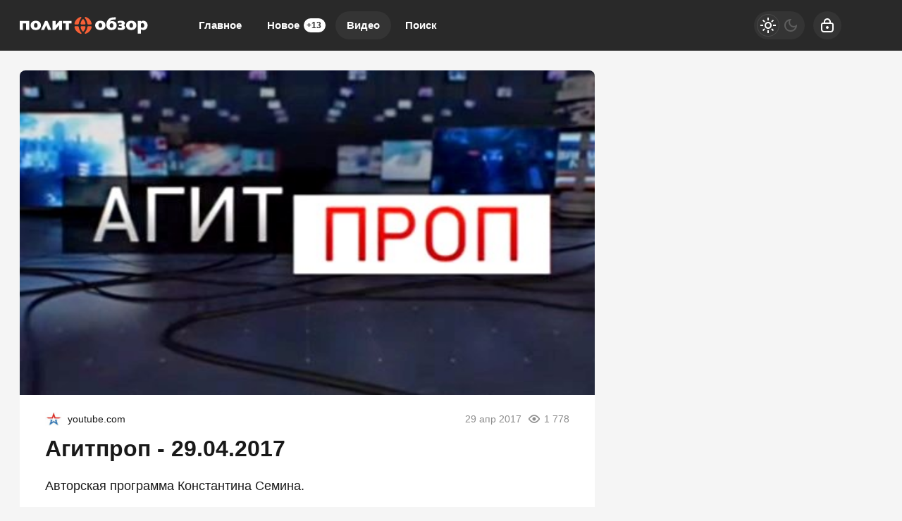

--- FILE ---
content_type: text/html; charset=utf-8
request_url: https://politobzor.net/130246-agitprop-29042017.html
body_size: 22086
content:
<!DOCTYPE html>
<html prefix="og:http://ogp.me/ns# article:http://ogp.me/ns/article#" lang="ru" class="load">
<head>
<title>Агитпроп - 29.04.2017</title>
<meta charset="utf-8">
<meta name="title" content="Агитпроп - 29.04.2017">
<meta name="description" content="Авторская программа Константина Семина.">
<meta name="keywords" content="Авторская, программа, Константина, Семина">
<meta name="generator" content="DataLife Engine (https://dle-news.ru)">
<link rel="canonical" href="https://politobzor.net/130246-agitprop-29042017.html">
<link rel="alternate" type="application/rss+xml" title="политобзор RSS" href="https://politobzor.net/rss.xml">
<link rel="search" type="application/opensearchdescription+xml" title="политобзор" href="https://politobzor.net/index.php?do=opensearch">
<link rel="preconnect" href="https://politobzor.net/" fetchpriority="high">
<meta property="twitter:title" content="Агитпроп - 29.04.2017">
<meta property="twitter:url" content="https://politobzor.net/130246-agitprop-29042017.html">
<meta property="twitter:card" content="summary_large_image">
<meta property="twitter:image" content="https://politobzor.net/uploads/posts/2017-04/org_gscc713.jpg">
<meta property="twitter:description" content="Авторская программа Константина Семина.">
<meta property="og:type" content="article">
<meta property="og:site_name" content="политобзор">
<meta property="og:title" content="Агитпроп - 29.04.2017">
<meta property="og:url" content="https://politobzor.net/130246-agitprop-29042017.html">
<meta property="og:image" content="https://politobzor.net/uploads/posts/2017-04/org_gscc713.jpg">
<meta property="og:description" content="Авторская программа Константина Семина.">
<meta name="HandheldFriendly" content="true">
<meta name="format-detection" content="telephone=no">
<meta name="viewport" content="initial-scale=1.0, width=device-width">
<meta name="apple-mobile-web-app-capable" content="yes">
<meta name="apple-mobile-web-app-status-bar-style" content="default">
<meta name="mobile-web-app-capable" content="yes">

<meta name="robots" content="max-image-preview:large">
<meta property="og:type" content="article">



<link rel="manifest" href="/manifest.json">

<link rel="shortcut icon" href="/templates/politobzor/brand/favicon/favicon.ico">
<link rel="apple-touch-icon" sizes="180x180" href="/templates/politobzor/brand/favicon/apple-touch-icon.png">
<link rel="icon" type="image/svg+xml" href="/templates/politobzor/brand/favicon/favicon.svg">
<link rel="icon" type="image/png" sizes="64x64" href="/templates/politobzor/brand/favicon/f64.png">
<link rel="icon" type="image/png" sizes="32x32" href="/templates/politobzor/brand/favicon/f32.png">
<link rel="icon" type="image/png" sizes="16x16" href="/templates/politobzor/brand/favicon/f16.png">



<link rel="preload" as="script" href="/templates/politobzor/js/darkmod.js?v=7h5vw">
<link rel="preload" as="script" href="/engine/classes/js/jquery3.js?v=7h5vw">

<link rel="preload" as="style" href="/templates/politobzor/brand/config.css?v=7h5vw">
<link rel="preload" as="style" href="/templates/politobzor/css/sys.css?v=7h5vw">
<link rel="preload" as="style" href="/templates/politobzor/css/style.css?v=7h5vw">


<link rel="preload" as="style" href="/templates/politobzor/css/text.css?v=7h5vw">
<link rel="preload" as="style" href="/templates/politobzor/css/fullstory.css?v=7h5vw">


<link href="/templates/politobzor/brand/config.css?v=7h5vw" type="text/css" rel="stylesheet" media="all">
<link href="/templates/politobzor/css/sys.css?v=7h5vw" type="text/css" rel="stylesheet" media="all">
<link href="/templates/politobzor/css/style.css?v=7h5vw" type="text/css" rel="stylesheet" media="all">


<link href="/templates/politobzor/css/short.css?v=7h5vw" type="text/css" rel="stylesheet" media="all">


<link href="/templates/politobzor/css/fullstory.css?v=7h5vw" type="text/css" rel="stylesheet" media="all">
<link href="/templates/politobzor/css/text.css?v=7h5vw" type="text/css" rel="stylesheet" media="all">




<link href="/templates/politobzor/css/uidialog.css?v=7h5vw" type="text/css" rel="stylesheet" media="all">

<link href="/templates/politobzor/css/login.css?v=7h5vw" type="text/css" rel="stylesheet" media="all">





<script src="/templates/politobzor/js/darkmod.js?v=7h5vw"></script>

<script src="https://yandex.ru/ads/system/header-bidding.js" async></script>
<script>
var adfoxBiddersMap = {
	"criteo": "868479",
	"myTarget": "852107",
	"betweenDigital": "852109",
	"adriver": "1366846"
};
var adUnits = [
	{
		"code": "adfox_desktop_3",
		"bids": [
			{
				"bidder": "criteo",
				"params": {
					"placementId": "1516430"
				}
			},
			{
				"bidder": "myTarget",
				"params": {
					"placementId": "327865"
				}
			},
			{
				"bidder": "betweenDigital",
				"params": {
					"placementId": "2721228"
				}
			},
			{
				"bidder": "adriver",
				"params": {
					"placementId": "74:politobzor_300x600"
				}
			}
		],
		"sizes": [
			[
				300,
				600
			]
		]
	}
];
var userTimeout = 1000;
window.YaHeaderBiddingSettings = {
	biddersMap: adfoxBiddersMap,
	adUnits: adUnits,
	timeout: userTimeout
};
</script>


<script>window.yaContextCb=window.yaContextCb||[]</script>
<script src="https://yandex.ru/ads/system/context.js" async></script>


<script>
	var isElementVisible = function (id) {
	target = document.querySelector('#' + id);

		// Все позиции элемента
		var targetPosition = {
			top: window.pageYOffset + target.getBoundingClientRect().top,
			left: window.pageXOffset + target.getBoundingClientRect().left,
			right: window.pageXOffset + target.getBoundingClientRect().right,
			bottom: window.pageYOffset + target.getBoundingClientRect().bottom
			},
			// Получаем позиции окна
			windowPosition = {
			top: window.pageYOffset,
			left: window.pageXOffset,
			right: window.pageXOffset + document.documentElement.clientWidth,
			bottom: window.pageYOffset + document.documentElement.clientHeight
			};

		if (targetPosition.bottom > windowPosition.top && // Если позиция нижней части элемента больше позиции верхней чайти окна, то элемент виден сверху
			targetPosition.top < windowPosition.bottom && // Если позиция верхней части элемента меньше позиции нижней чайти окна, то элемент виден снизу
			targetPosition.right > windowPosition.left && // Если позиция правой стороны элемента больше позиции левой части окна, то элемент виден слева
			targetPosition.left < windowPosition.right) { // Если позиция левой стороны элемента меньше позиции правой чайти окна, то элемент виден справа
			// Если элемент полностью видно, то запускаем следующий код

			return true 
		} else {

			return false
		};
	};
</script>

</head>

<body>
	 
<header id="header" class="header">
	<div class="wrp">
		<button class="h-burger" id="o-menu" aria-label="Меню" style="display:none;">
			<span class="iswap">
				<svg width="24" height="24" class="ic iswap-ic"><path d="M3 4V6H21V4H3ZM3 13H21V11H3V13ZM3 20H21V18H3V20Z"/></svg>
				<svg width="24" height="24" class="ic iswap-close"><use xlink:href="#ic-close"></use></svg>
			</span>
		</button>
		<div class="h-first"><a class="logo" href="/" title="Политобзор" aria-label="Политобзор">
    <svg width="182" height="40" viewBox="0 0 182 40" xmlns="http://www.w3.org/2000/svg">
        <path d="M135.884 15.6562C134.011 13.9567 130.545 13.3009 128.19 14.6526C128.845 11.2802 133.328 11.9895 136.018 11.7352L136.353 8.52344C133.382 8.64388 129.581 8.51006 127.146 10.3033C122.93 13.1403 121.458 20.4739 124.67 24.5153C127.266 27.4059 133.007 27.3792 135.764 24.7027C138.159 22.4009 138.253 17.958 135.871 15.6428L135.884 15.6562ZM132.204 22.4678C131.441 23.592 129.14 23.6053 128.377 22.4678C127.52 21.4642 127.507 18.8546 128.364 17.8643C129.113 16.7803 131.468 16.7803 132.218 17.8643C133.074 18.868 133.061 21.4642 132.218 22.4678H132.204ZM28.2501 15.3618C25.5068 12.7924 20.02 12.779 17.29 15.3618C14.8276 17.7573 14.841 22.3474 17.29 24.7562C20.02 27.3524 25.5335 27.339 28.2501 24.7562C30.6991 22.3608 30.7125 17.7573 28.2501 15.3618ZM25.1588 21.3839C24.8644 22.9898 23.0444 23.7526 21.6393 23.0834C19.8728 22.1333 19.8326 19.2159 20.8497 17.7037C21.7062 16.5127 23.8206 16.5261 24.6771 17.7037C25.3997 18.6806 25.4532 20.233 25.1588 21.3839ZM0 26.4424H4.50985V17.1818H9.11338V26.4424H13.6232V13.689H0V26.4558V26.4424ZM35.9851 13.689L30.1906 26.4424H34.58L37.5107 19.778L40.1471 26.4424H44.9915L39.3174 13.689H35.9851ZM50.8797 19.9921V13.6756H46.4903V26.429H50.2106L55.7241 19.9118V26.429H60.1135V13.689H56.3397L50.8797 20.0055V19.9921ZM61.2912 17.1818H65.1721V26.4424H69.6819V17.1818H73.5494V13.689H61.2778V17.1818H61.2912ZM119.852 15.3618C117.109 12.7924 111.622 12.779 108.892 15.3618C106.43 17.7573 106.443 22.3474 108.892 24.7562C111.622 27.3524 117.136 27.339 119.852 24.7562C122.301 22.3608 122.315 17.7573 119.852 15.3618ZM116.761 21.3839C116.467 22.9898 114.647 23.7526 113.241 23.0834C111.475 22.1333 111.435 19.2159 112.452 17.7037C113.308 16.5127 115.423 16.5261 116.279 17.7037C117.002 18.6806 117.055 20.233 116.761 21.3839ZM148.986 20.9289C148.584 20.3802 148.036 19.9653 147.38 19.7111C149.548 18.868 149.909 15.7365 147.888 14.492C145.466 12.9664 141.692 13.234 139.043 14.2109V17.3424C140.327 16.5261 145.346 15.2012 144.636 17.958C144.57 18.1052 144.449 18.239 144.289 18.3595C143.499 18.9349 141.719 18.6806 140.769 18.7342V21.0627C141.84 21.1162 143.713 20.8486 144.596 21.4642C145.051 21.8121 145.212 22.4277 144.984 22.9496C143.74 24.609 140.461 23.4983 138.936 22.6953V25.9071C141.184 26.6833 145.854 27.2855 148.183 25.4923C149.615 24.4618 150.083 22.3474 149.012 20.9155L148.986 20.9289ZM163.746 15.3618C161.003 12.7924 155.516 12.779 152.773 15.3618C150.311 17.7573 150.324 22.3474 152.773 24.7562C155.503 27.3524 161.016 27.339 163.746 24.7562C166.195 22.3608 166.209 17.7573 163.746 15.3618ZM160.669 21.3839C160.374 22.9898 158.554 23.7526 157.149 23.0834C155.65 22.334 155.516 20.1795 155.864 18.7208C156.185 17.1417 157.979 16.3923 159.384 17.0614C160.909 17.7974 161.016 19.9252 160.669 21.3839ZM181.17 17.8643C180.354 13.7827 174.854 12.0296 171.896 14.8399V13.689H167.386V31.8623H171.896V25.7064C177.637 28.9717 182.709 23.8328 181.17 17.8643ZM176.473 21.4909C175.857 23.7793 173.542 23.8328 171.896 22.6151V17.7439C174.947 15.2681 177.477 18.1587 176.473 21.4909Z" fill="white"/>
        <path d="M92.191 21.2367H87.5474C86.8113 21.2367 86.2359 21.8656 86.3697 22.5883C86.7846 24.7562 87.7079 26.7368 89.006 28.4096C89.4477 28.9717 90.2907 28.9717 90.7324 28.4096C92.0304 26.7368 92.9672 24.7428 93.3687 22.5883C93.5025 21.8656 92.9271 21.2367 92.191 21.2367ZM100.916 21.2367H97.2228C96.5671 21.2367 96.0318 21.7452 95.9381 22.3876C95.5099 25.3183 94.2921 27.9948 92.4988 30.1895C92.1107 30.6712 92.1643 31.3671 92.6594 31.7418C92.9137 31.9426 93.2482 32.0095 93.556 31.9158C97.8384 30.5909 101.144 27.0312 102.081 22.5883C102.241 21.8656 101.652 21.2233 100.916 21.2233V21.2367ZM83.7869 22.3876C83.6932 21.7452 83.1579 21.2367 82.5022 21.2367H78.8087C78.0726 21.2367 77.4838 21.879 77.6444 22.6017C78.6213 27.1918 82.1275 30.8586 86.6374 32.063C86.9451 32.1433 87.2663 32.0496 87.4804 31.8221C87.815 31.4742 87.815 30.9121 87.5072 30.5374C85.5801 28.2758 84.2419 25.4789 83.7869 22.3876ZM95.9381 17.5833C96.0318 18.2256 96.5671 18.7342 97.2228 18.7342H100.916C101.652 18.7342 102.241 18.0918 102.081 17.3692C101.13 12.9262 97.8384 9.36653 93.556 8.04167C93.2482 7.948 92.9137 8.01491 92.6594 8.21564C92.1776 8.59035 92.1241 9.29961 92.4988 9.768C94.2787 11.9627 95.4965 14.6526 95.9381 17.5699V17.5833ZM87.534 18.7342H92.1776C92.9137 18.7342 93.4891 18.1052 93.3553 17.3826C92.9404 15.2146 92.0171 13.234 90.719 11.5612C90.2774 10.9992 89.4343 10.9992 88.9926 11.5612C87.6946 13.234 86.7712 15.228 86.3563 17.3826C86.2225 18.1052 86.7979 18.7342 87.534 18.7342ZM78.8087 18.7342H82.5022C83.1579 18.7342 83.6932 18.2256 83.7869 17.5833C84.2152 14.6526 85.4329 11.9761 87.2262 9.78138C87.6143 9.29961 87.5607 8.60373 87.079 8.22903C86.8247 8.02829 86.4902 7.96138 86.1824 8.05506C81.9 9.37991 78.5946 12.9396 77.6578 17.3826C77.4972 18.1052 78.086 18.7476 78.8221 18.7476L78.8087 18.7342Z" fill="#F76037"/>
    </svg>
</a></div>
		
		<div id="h-menu" class="h-menu" style="display:none;">
			<div class="h-menu-tools">
				<form class="qsearch" method="post">
	<div class="qsearch-field">
		<input id="qsearch-input" class="qsearch-field-input" name="story" type="search" placeholder="Поиск по сайту..." autocomplete="off">
		<button class="qsearch-field-btn" type="submit" title="Найти" aria-label="Найти">
			<svg width="24" height="24" class="ic"><path d="M11 3C6.58172 3 3 6.58172 3 11C3 15.4183 6.58172 19 11 19C12.8487 19 14.551 18.3729 15.9056 17.3199L20 21.4142L21.4142 20L17.3199 15.9056C18.3729 14.551 19 12.8487 19 11C19 6.58172 15.4183 3 11 3ZM5 11C5 7.68629 7.68629 5 11 5C14.3137 5 17 7.68629 17 11C17 14.3137 14.3137 17 11 17C7.68629 17 5 14.3137 5 11Z"/></svg>
		</button>
		<i class="qsearch-field-line"></i>
	</div>
	<button class="qsearch-close" id="x-search" title="Закрыть поиск" aria-label="Закрыть поиск">
		<svg width="24" height="24" class="ic"><use xlink:href="#ic-close"></use></svg>
	</button>
	<input type="hidden" name="do" value="search" autocomplete="off">
	<input type="hidden" name="subaction" value="search" autocomplete="off">
</form>
				
			</div>
			<div class="h-menu-over dark">
				<nav class="h-menu-links">
					<a href="/" title="Главное">Главное</a>
					<a href="/new/" title="Новости">Новое<i class="badge">+13</i></a>
					<a class="active" href="/video/" title="Видео">Видео<i class="badge"></i></a>
					<a class="h-menu-search" id="o-search" href="/index.php?do=search" title="Поиск">Поиск</a>
				</nav>
				<div class="h-menu-add" style="display: none;"><a class="btn btn-tone btn-lg" href="/addnews.html">Добавить новость</a></div>
				<nav class="h-menu-sublinks" style="display: none;"><a href="https://vomedia.ru/21-politobzor.html" target="_blank">Реклама</a>
<a href="/index.php?do=feedback" target="_self">Контакты</a>
<a href="/about.html" target="_self">Об издании</a>
<a href="/rules.html" target="_self">Правила</a></nav>
				<div class="h-menu-soc" style="display: none;">
					<nav class="social-links">
	
	<a href="https://ok.ru/politobzor" target="_blank" rel="nofollow noopener noreferrer" class="soc_ok" title="Одноклассники" aria-label="Одноклассники"><svg width="32" height="32"><use xlink:href="#ic-ok"></use></svg></a>
	<a href="https://vk.com/politobozrenie" target="_blank" rel="nofollow noopener noreferrer" class="soc_vk" title="VK" aria-label="VK"><svg width="32" height="32"><use xlink:href="#ic-vk"></use></svg></a>
	<a href="https://dzen.ru/politobzor.net" target="_blank" rel="nofollow noopener noreferrer" class="soc_dzen" title="Дзен" aria-label="Дзен"><svg width="32" height="32"><use xlink:href="#ic-dzen"></use></svg></a>
</nav>
				</div>
				
			</div>
		</div>
		
		<div class="h-tools">
			<button class="h-darkmod" aria-label="Светлая / Темная версия" id="mod-toggle">
				<span class="h-darkmod-in">
					<svg class="ic mod-light" width="24" height="24" viewBox="0 0 24 24" xmlns="http://www.w3.org/2000/svg">
						<path d="M12 15C12.8333 15 13.5417 14.7083 14.125 14.125C14.7083 13.5417 15 12.8333 15 12C15 11.1667 14.7083 10.4583 14.125 9.875C13.5417 9.29167 12.8333 9 12 9C11.1667 9 10.4583 9.29167 9.875 9.875C9.29167 10.4583 9 11.1667 9 12C9 12.8333 9.29167 13.5417 9.875 14.125C10.4583 14.7083 11.1667 15 12 15ZM12 17C10.6167 17 9.4375 16.5125 8.4625 15.5375C7.4875 14.5625 7 13.3833 7 12C7 10.6167 7.4875 9.4375 8.4625 8.4625C9.4375 7.4875 10.6167 7 12 7C13.3833 7 14.5625 7.4875 15.5375 8.4625C16.5125 9.4375 17 10.6167 17 12C17 13.3833 16.5125 14.5625 15.5375 15.5375C14.5625 16.5125 13.3833 17 12 17ZM5 13H1V11H5V13ZM23 13H19V11H23V13ZM11 5V1H13V5H11ZM11 23V19H13V23H11ZM6.4 7.75L3.875 5.325L5.3 3.85L7.7 6.35L6.4 7.75ZM18.7 20.15L16.275 17.625L17.6 16.25L20.125 18.675L18.7 20.15ZM16.25 6.4L18.675 3.875L20.15 5.3L17.65 7.7L16.25 6.4ZM3.85 18.7L6.375 16.275L7.75 17.6L5.325 20.125L3.85 18.7Z" />
					</svg>
					<svg class="ic mod-dark" width="24" height="24" viewBox="0 0 24 24" xmlns="http://www.w3.org/2000/svg">
						<path d="M12 21C9.5 21 7.375 20.125 5.625 18.375C3.875 16.625 3 14.5 3 12C3 9.5 3.875 7.375 5.625 5.625C7.375 3.875 9.5 3 12 3C12.2333 3 12.4625 3.00833 12.6875 3.025C12.9125 3.04167 13.1333 3.06667 13.35 3.1C12.6667 3.58333 12.1208 4.2125 11.7125 4.9875C11.3042 5.7625 11.1 6.6 11.1 7.5C11.1 9 11.625 10.275 12.675 11.325C13.725 12.375 15 12.9 16.5 12.9C17.4167 12.9 18.2583 12.6958 19.025 12.2875C19.7917 11.8792 20.4167 11.3333 20.9 10.65C20.9333 10.8667 20.9583 11.0875 20.975 11.3125C20.9917 11.5375 21 11.7667 21 12C21 14.5 20.125 16.625 18.375 18.375C16.625 20.125 14.5 21 12 21ZM12 19C13.4667 19 14.7833 18.5958 15.95 17.7875C17.1167 16.9792 17.9667 15.925 18.5 14.625C18.1667 14.7083 17.8333 14.775 17.5 14.825C17.1667 14.875 16.8333 14.9 16.5 14.9C14.45 14.9 12.7042 14.1792 11.2625 12.7375C9.82083 11.2958 9.1 9.55 9.1 7.5C9.1 7.16667 9.125 6.83333 9.175 6.5C9.225 6.16667 9.29167 5.83333 9.375 5.5C8.075 6.03333 7.02083 6.88333 6.2125 8.05C5.40417 9.21667 5 10.5333 5 12C5 13.9333 5.68333 15.5833 7.05 16.95C8.41667 18.3167 10.0667 19 12 19Z" />
					</svg>
				</span>
			</button>
			
			<button class="h-login" id="login-btn" aria-label="Войти">
				<svg class="ic" width="24" height="24" viewBox="0 0 24 24" xmlns="http://www.w3.org/2000/svg"><path d="M12 13C10.9 13 10 13.9 10 15C10 16.1 10.9 17 12 17C13.1 17 14 16.1 14 15C14 13.9 13.1 13 12 13ZM20.92 10.67C20.83 10.01 20.63 9.39 20.12 8.88C19.61 8.37 18.98 8.17 18.33 8.08C17.95 8.03 17.5 8.01 17 8V7C17 4.24 14.76 2 12 2C9.24 2 7 4.24 7 7V8C6.5 8.01 6.06 8.03 5.67 8.08C5.01 8.17 4.39 8.37 3.88 8.88C3.37 9.39 3.17 10.02 3.08 10.67C3 11.28 3 12.05 3 12.93V15.07C3 16.42 3 17.54 3.12 18.43C3.24 19.36 3.52 20.18 4.17 20.83C4.83 21.49 5.65 21.76 6.57 21.88C7.45 22 8.57 22 9.92 22H14.06C15.41 22 16.53 22 17.41 21.88C18.34 21.76 19.16 21.48 19.81 20.83C20.47 20.17 20.74 19.35 20.86 18.43C20.98 17.55 20.98 16.43 20.98 15.08V12.94C20.98 12.05 20.98 11.29 20.9 10.68L20.92 10.67ZM9 7C9 5.34 10.34 4 12 4C13.66 4 15 5.34 15 7V8H9V7ZM19 15C19 16.44 19 17.42 18.9 18.16C18.81 18.87 18.64 19.19 18.42 19.42C18.2 19.65 17.87 19.81 17.16 19.9C16.43 20 15.44 20 14 20H10C8.56 20 7.58 20 6.84 19.9C6.13 19.81 5.81 19.64 5.58 19.42C5.36 19.2 5.19 18.87 5.1 18.16C5 17.43 5 16.44 5 15V13C5 12.03 5 11.4 5.06 10.94C5.12 10.51 5.21 10.37 5.29 10.29C5.37 10.21 5.5 10.12 5.94 10.06C6.4 10 7.03 10 8 10H16C16.97 10 17.6 10 18.06 10.06C18.49 10.12 18.63 10.21 18.71 10.29C18.79 10.37 18.88 10.5 18.94 10.94C19 11.4 19 12.03 19 13V15Z"/></svg>
			</button>
			
			
		</div>
	</div>
</header>


	
	<main id="page" class="page-content">
	
	

	
	
<div class="str wrp wrpcont">
	<div class="str-cont grid-sm g-sm-c2">
		
		<article id="full-story" class="cbox full-story view-video" data-id="130246">
			
			<div class="full-story-media story-img">
				<div class="fit-cover">
					
					<img src="/uploads/posts/2017-04/org_gscc713.jpg" width="430" height="280" alt="Агитпроп - 29.04.2017" title="Агитпроп - 29.04.2017" fetchpriority="high" decoding="async">
				</div>
				
			</div>
			
			<div class="full-meta">
				<div class="source">
					<a href="/user/Greek" rel="nofollow" title="Greek" class="source-logo">
						<img src="//politobzor.net/uploads/fotos/foto_103976.jpg" alt="Greek" width="24" height="24" loading="lazy">
					</a>
					<a class="source-site" href="/source/youtube.com/" rel="nofollow noreferrer"><span class="truncate">youtube.com</span></a>
				</div>
				<time class="meta meta-time" datetime="2017-04-29T09:20">29 апр 2017</time>
				<span class="meta meta-views"><svg width="20" height="20" class="ic"><use xlink:href="#ic-view"></use></svg>1 778</span>
			</div>
			
			<h1 class="heading">
				
				
				Агитпроп - 29.04.2017
			</h1>
			<div class="full-story-text text">
				
				<meta property="og:type" content="article">
				<meta property="og:title" content="Агитпроп - 29.04.2017">
				<meta property="og:url" content="https://politobzor.net/130246-agitprop-29042017.html" />
				<meta property="article:author" content="Greek">
				<meta property="article:section" content="Видео">
				<meta property="article:tag"
					content="Группа - гость">
				<meta property="article:published_time" content="2017-04-29T09:20:36+0300">
				<meta itemprop="datePublished" content="2017-04-29T09:20:36+0300" />
				<meta itemprop="identifier" content="130246">
				
				Авторская программа Константина Семина.
			</div>
			
			
			
			
			<ul class="full-story-data grid-sm g-sm-c2 c-muted">
				
				
			</ul>
			
			
			
			
			<div class="block-ad-fullstory"><!-- Yandex.RTB R-A-247290-9 -->
<div id="yandex_rtb_R-A-247290-9"></div>
<script>
window.yaContextCb.push(() => {
    Ya.Context.AdvManager.render({
        "blockId": "R-A-247290-9",
        "renderTo": "yandex_rtb_R-A-247290-9"
    })
})
</script></div>
			

			
			<div class="full-story-foot cv-auto">
				
<div class="share">
	<a class="fbtn share-btn share-tg" href="https://t.me/share/url?url=https://politobzor.net/130246-agitprop-29042017.html&amp;text=Агитпроп - 29.04.2017" target="_blank" rel="noopener nofollow" title="Поделиться в Телеграм" aria-label="Поделиться в Телеграм" onclick="minWin(this.href); return false;" role="button"><svg width="32" height="32" class="ic"><use xlink:href="#ic-telegram"></use></svg></a>
	<a class="fbtn share-btn share-vk" href="https://vk.com/share.php?url=https://politobzor.net/130246-agitprop-29042017.html&title=Агитпроп - 29.04.2017" target="_blank" rel="noopener nofollow" title="Поделиться в VK" aria-label="Поделиться в VK" onclick="minWin(this.href); return false;" role="button"><svg width="32" height="32" class="ic"><use xlink:href="#ic-vk"></use></svg></a>
	<a class="fbtn share-btn share-ok" href="https://connect.ok.ru/offer?url=https://politobzor.net/130246-agitprop-29042017.html&title=Агитпроп - 29.04.2017" target="_blank" rel="noopener nofollow" title="Поделиться в Одноклассниках" aria-label="Поделиться в Одноклассниках" onclick="minWin(this.href); return false;" role="button"><svg width="32" height="32" class="ic"><use xlink:href="#ic-ok"></use></svg></a>
</div>

				
			</div>
			 <div class="channels">
	<div class="channels-info">
		<div class="channels-info-title title">Наши новостные каналы</div>
		<p class="channels-info-text">Подписывайтесь и будьте в курсе свежих новостей и важнейших событиях дня.</p>
	</div>
	<div class="channels-links">
		<a href="https://vk.com/politobozrenie" rel="nofollow noreferrer" target="_blank">
			<svg xmlns="http://www.w3.org/2000/svg" width="32" height="32" viewBox="0 0 32 32"><path d="M32 16C32 7.16344 24.8366 0 16 0C7.16344 0 0 7.16344 0 16C0 24.8366 7.16344 32 16 32C24.8366 32 32 24.8366 32 16Z" fill="#0277FF"/><path d="M17.1495 21.3333C11.0754 21.3333 7.61125 17.329 7.4668 10.6666H10.5088C10.6088 15.5566 12.8545 17.6282 14.6285 18.0555V10.6666H17.494V14.8846C19.2483 14.703 21.0915 12.781 21.7137 10.6666H24.5779C24.343 11.7633 23.8753 12.8016 23.2041 13.7166C22.5328 14.6315 21.6724 15.4034 20.6767 15.9839C21.7884 16.5139 22.7705 17.2648 23.558 18.1869C24.3455 19.1091 24.9203 20.1815 25.2446 21.3333H22.0915C21.8008 20.3331 21.2094 19.4378 20.3914 18.7596C19.5735 18.0814 18.5655 17.6506 17.494 17.5213V21.3333H17.1495Z" fill="white"/></svg>
			<span>ВКонтакте</span>
		</a>
		<a href="https://dzen.ru/politobzor.net" rel="nofollow noreferrer" target="_blank">
			<svg xmlns="http://www.w3.org/2000/svg" width="32" height="32" viewBox="0 0 32 32"><path fill="currentColor" d="m19.09,19.09c-2.52,2.59-2.7,5.83-2.91,12.91,6.61,0,11.17-.02,13.52-2.31,2.29-2.35,2.31-7.13,2.31-13.52-7.09.23-10.32.4-12.91,2.91ZM0,16.17c0,6.39.02,11.17,2.31,13.52,2.35,2.29,6.91,2.31,13.52,2.31-.23-7.09-.4-10.32-2.91-12.91-2.59-2.51-5.83-2.7-12.91-2.91ZM15.83,0C9.23,0,4.66.02,2.31,2.31.02,4.66,0,9.44,0,15.83c7.09-.23,10.32-.4,12.91-2.91,2.52-2.59,2.7-5.83,2.91-12.91Zm3.26,12.91c-2.52-2.59-2.7-5.83-2.91-12.91,6.61,0,11.17.02,13.52,2.31,2.29,2.35,2.31,7.13,2.31,13.52-7.09-.23-10.32-.4-12.91-2.91Z"/></svg>
			<span>Дзен</span>
		</a>
		<a href="https://ok.ru/politobzor" rel="nofollow noreferrer" target="_blank">
			<svg fill="none" width="120" height="120" viewBox="0 0 120 120" xmlns="http://www.w3.org/2000/svg"><path d="M120 60C120 93.1371 93.1371 120 60 120C26.8629 120 0 93.1371 0 60C0 26.8629 26.8629 0 60 0C93.1371 0 120 26.8629 120 60Z" fill="#ED812B"/><path d="M67.2847 75.8688C70.9635 75.0229 74.4778 73.5528 77.6718 71.5228C80.0781 69.8952 80.7244 66.6051 79.1144 64.1725C77.5679 61.8332 74.4864 61.1273 72.0887 62.5595C64.7313 67.2118 55.3829 67.2118 48.0255 62.5595C45.5816 61.0019 42.3559 61.7428 40.8122 64.2075C40.8122 64.2133 40.8122 64.2191 40.8065 64.222C39.2657 66.6926 39.9986 69.9565 42.4424 71.514L42.4482 71.5199C45.6364 73.547 49.1478 75.02 52.8237 75.86L42.8262 85.9667C40.7863 87.9939 40.7488 91.3044 42.7454 93.3666L42.8319 93.4541C43.8245 94.4866 45.169 95 46.5078 95C47.8495 95 49.1911 94.4866 50.1865 93.4541L60.0571 83.5254L69.8786 93.4599C71.956 95.4871 75.2741 95.4317 77.2822 93.3287C79.2385 91.2782 79.2385 88.026 77.2822 85.9784L67.2847 75.8688ZM60.0571 61.1332C69.9248 61.1215 77.917 53.042 77.9314 43.0695C77.9314 33.1087 69.9103 25 60.0571 25C50.2038 25 42.1828 33.1087 42.1828 43.0753C42.1972 53.0508 50.1923 61.1303 60.0571 61.1361V61.1332ZM60.0571 35.5909C64.1427 35.5967 67.4521 38.9452 67.455 43.0724C67.455 47.2026 64.1427 50.5481 60.0571 50.554C55.9744 50.5481 52.665 47.2055 52.6563 43.0753C52.6621 38.9422 55.9744 35.5967 60.0571 35.5879V35.5909Z" fill="white"/></svg>
			<span>Одноклассники</span>
		</a>
	</div>
</div>
		</article>
		
		
		<div class="sep-title cv-auto"><span>Рекомендуем для вас</span></div>
		<div class="cv-auto"><!-- Yandex Native Ads C-A-247290-12 -->
<div id="id-C-A-247290-12"></div>
<script>window.yaContextCb.push(()=>{
  Ya.Context.AdvManager.renderWidget({
    renderTo: 'id-C-A-247290-12',
    blockId: 'C-A-247290-12',
    darkTheme: localStorage.getItem('theme') === 'dark' || (localStorage.getItem('theme') == null && window.matchMedia("(prefers-color-scheme: dark)").matches) ? true : false
  })
})</script></div>
		
		<article class="post cbox item g-item cv-auto" data-id="276881">
	<figure class="post-img fit-cover">
		<img src="/uploads/mini/shortstory/a82/ae783fa763c0079466ae1340de1f1.webp" width="430" height="280" title="Куда не попал «Орешник»: игра в «мы не такие» должна закончиться" alt="Куда не попал «Орешник»: игра в «мы не такие» должна закончиться" loading="lazy" fetchpriority="low" decoding="async">
	</figure>
	<h2 class="title">
		
		<a class="item-link" href="https://politobzor.net/show-276881-kuda-ne-popal-oreshnik-igra-v-my-ne-takie-dolzhna-zakonchitsja.html" target="_blank">Куда не попал «Орешник»: игра в «мы не такие» должна закончиться</a>
	</h2>
	
	<div class="post-text">Кто-то считает, что 11-го января, кто-то, что 13-го января — но СВО сравнялась по продолжительности с Великой Отечественной войной, которая длилась 1418 дней....</div>
	<div class="post-meta">
		<div class="source">
			<a href="/user/K-politika" rel="nofollow" title="K-politika" class="source-logo">
				<img src="//warfiles.ru/uploads/fotos/foto_151298.png" alt="K-politika" width="20" height="20" loading="lazy">
			</a>
			<a class="source-site" href="/source/k-politika.ru/" rel="nofollow noreferrer"><span class="truncate">k-politika.ru</span></a>
		</div>
		<time class="meta meta-time" datetime="2026-01-11T14:54">11 янв 2026</time>
		<a href="https://politobzor.net/276881-kuda-ne-popal-oreshnik-igra-v-my-ne-takie-dolzhna-zakonchitsja.html" class="meta meta-views"><svg width="20" height="20" class="ic"><use xlink:href="#ic-view"></use></svg>4 931</a>
	</div>
</article><article class="post cbox item g-item cv-auto" data-id="276899">
	<figure class="post-img fit-cover">
		<img src="/uploads/mini/shortstory/fa7/5368f042a1f18910f9a4ef9d088a6.webp" width="430" height="280" title="Путин и Трамп несутся к новому столкновению" alt="Путин и Трамп несутся к новому столкновению" loading="lazy" fetchpriority="low" decoding="async">
	</figure>
	<h2 class="title">
		
		<a class="item-link" href="https://politobzor.net/show-276899-putin-i-tramp-nesutsja-k-novomu-stolknoveniju.html" target="_blank">Путин и Трамп несутся к новому столкновению</a>
	</h2>
	
	<div class="post-text">В теории такое понятие, как везение, не должно считаться политической категорией. Везение – это нечто метафизическое, то, что с трудом поддается объяснению с...</div>
	<div class="post-meta">
		<div class="source">
			<a href="/user/K-politika" rel="nofollow" title="K-politika" class="source-logo">
				<img src="//warfiles.ru/uploads/fotos/foto_151298.png" alt="K-politika" width="20" height="20" loading="lazy">
			</a>
			<a class="source-site" href="/source/k-politika.ru/" rel="nofollow noreferrer"><span class="truncate">k-politika.ru</span></a>
		</div>
		<time class="meta meta-time" datetime="2026-01-12T18:11">12 янв 2026</time>
		<a href="https://politobzor.net/276899-putin-i-tramp-nesutsja-k-novomu-stolknoveniju.html" class="meta meta-views"><svg width="20" height="20" class="ic"><use xlink:href="#ic-view"></use></svg>4 077</a>
	</div>
</article><article class="post cbox item g-item cv-auto" data-id="276980">
	<figure class="post-img fit-cover">
		<img src="/uploads/mini/shortstory/2bf/976c139a5d01fda0969fc1e0fc9a0.webp" width="430" height="280" title="Миллионы людей без связи: в России озвучили жёсткое решение по WhatsApp*" alt="Миллионы людей без связи: в России озвучили жёсткое решение по WhatsApp*" loading="lazy" fetchpriority="low" decoding="async">
	</figure>
	<h2 class="title">
		
		<a class="item-link" href="https://politobzor.net/show-276980-milliony-ljudej-bez-svjazi-v-rossii-ozvuchili-zhestkoe-reshenie-po-whatsapp.html" target="_blank">Миллионы людей без связи: в России озвучили жёсткое решение по WhatsApp*</a>
	</h2>
	
	<div class="post-text">WhatsApp вновь в центре политического скандала. Почему речь зашла о полной блокировке и к чему готовят пользователей...</div>
	<div class="post-meta">
		<div class="source">
			<a href="/user/РЕГИОН ОНЛАЙН" rel="nofollow" title="РЕГИОН ОНЛАЙН" class="source-logo">
				<img src="//warfiles.ru/uploads/fotos/foto_184672.png" alt="РЕГИОН ОНЛАЙН" width="20" height="20" loading="lazy">
			</a>
			<a class="source-site" href="/source/news-r.ru/" rel="nofollow noreferrer"><span class="truncate">news-r.ru</span></a>
		</div>
		<time class="meta meta-time" datetime="2026-01-17T10:39">Вчера, 10:39</time>
		<a href="https://politobzor.net/276980-milliony-ljudej-bez-svjazi-v-rossii-ozvuchili-zhestkoe-reshenie-po-whatsapp.html" class="meta meta-views"><svg width="20" height="20" class="ic"><use xlink:href="#ic-view"></use></svg>3 206</a>
	</div>
</article><article class="post cbox item g-item cv-auto" data-id="276943">
	<figure class="post-img fit-cover">
		<img src="/uploads/mini/shortstory/83a/ba1cd56c75e9b812c77adf819ca01.webp" width="430" height="280" title="Визовый нож в спину: спортсменов в Европе не спасло даже предательство РФ" alt="Визовый нож в спину: спортсменов в Европе не спасло даже предательство РФ" loading="lazy" fetchpriority="low" decoding="async">
	</figure>
	<h2 class="title">
		
		<a class="item-link" href="https://politobzor.net/show-276943-vizovyj-nozh-v-spinu-sportsmenov-v-evrope-ne-spaslo-dazhe-predatelstvo-rf.html" target="_blank">Визовый нож в спину: спортсменов в Европе не спасло даже предательство РФ</a>
	</h2>
	
	<div class="post-text">Визы не дали, старт соревнований сорвали: Европа показала, что для бывших россиян двери закрыты даже под чужим флагом...</div>
	<div class="post-meta">
		<div class="source">
			<a href="/user/РЕГИОН ОНЛАЙН" rel="nofollow" title="РЕГИОН ОНЛАЙН" class="source-logo">
				<img src="//warfiles.ru/uploads/fotos/foto_184672.png" alt="РЕГИОН ОНЛАЙН" width="20" height="20" loading="lazy">
			</a>
			<a class="source-site" href="/source/news-r.ru/" rel="nofollow noreferrer"><span class="truncate">news-r.ru</span></a>
		</div>
		<time class="meta meta-time" datetime="2026-01-15T09:39">15 янв 2026</time>
		<a href="https://politobzor.net/276943-vizovyj-nozh-v-spinu-sportsmenov-v-evrope-ne-spaslo-dazhe-predatelstvo-rf.html" class="meta meta-views"><svg width="20" height="20" class="ic"><use xlink:href="#ic-view"></use></svg>2 771</a>
	</div>
</article><article class="post cbox item g-item cv-auto" data-id="276924">
	<figure class="post-img fit-cover">
		<img src="/uploads/mini/shortstory/d05/4cb46bfe1c74124be96359321797a.webp" width="430" height="280" title="Русские купились вначале на «дух Аляски» — но теперь они проснулись" alt="Русские купились вначале на «дух Аляски» — но теперь они проснулись" loading="lazy" fetchpriority="low" decoding="async">
	</figure>
	<h2 class="title">
		
		<a class="item-link" href="https://politobzor.net/show-276924-russkie-kupilis-vnachale-na-duh-aljaski-no-teper-oni-prosnulis.html" target="_blank">Русские купились вначале на «дух Аляски» — но теперь они проснулись</a>
	</h2>
	
	<div class="post-text">Переговоры будут вестись, но конфликт на Украине закончится лишь тогда, когда это будет выгодно России...</div>
	<div class="post-meta">
		<div class="source">
			<a href="/user/svpressaru" rel="nofollow" title="svpressaru" class="source-logo">
				<img src="//politobzor.net/uploads/fotos/foto_160082.jpg" alt="svpressaru" width="20" height="20" loading="lazy">
			</a>
			<a class="source-site" href="/source/svpressa.ru/" rel="nofollow noreferrer"><span class="truncate">svpressa.ru</span></a>
		</div>
		<time class="meta meta-time" datetime="2026-01-14T09:49">14 янв 2026</time>
		<a href="https://politobzor.net/276924-russkie-kupilis-vnachale-na-duh-aljaski-no-teper-oni-prosnulis.html" class="meta meta-views"><svg width="20" height="20" class="ic"><use xlink:href="#ic-view"></use></svg>2 710</a>
	</div>
</article><article class="post cbox item g-item cv-auto" data-id="276955">
	<figure class="post-img fit-cover">
		<img src="/uploads/mini/shortstory/f65/0d91d9a70447d671a9ffcb11451d2.webp" width="430" height="280" title="Безумная Украина: почему люди сходят с ума" alt="Безумная Украина: почему люди сходят с ума" loading="lazy" fetchpriority="low" decoding="async">
	</figure>
	<h2 class="title">
		
		<a class="item-link" href="https://politobzor.net/show-276955-bezumnaja-ukraina-pochemu-ljudi-shodjat-s-uma.html" target="_blank">Безумная Украина: почему люди сходят с ума</a>
	</h2>
	
	<div class="post-text">Резкое ухудшение психического здоровья украинских граждан подтверждается оценками ВОЗ (Всемирная организация здравоохранения) и директора ЕРБ (Европейское...</div>
	<div class="post-meta">
		<div class="source">
			<a href="/user/andrey74" rel="nofollow" title="andrey74" class="source-logo">
				<img src="//warfiles.ru/uploads/fotos/foto_18273.png" alt="andrey74" width="20" height="20" loading="lazy">
			</a>
			<a class="source-site" href="/source/1rodina.ru/" rel="nofollow noreferrer"><span class="truncate">1rodina.ru</span></a>
		</div>
		<time class="meta meta-time" datetime="2026-01-15T18:40">15 янв 2026</time>
		<a href="https://politobzor.net/276955-bezumnaja-ukraina-pochemu-ljudi-shodjat-s-uma.html" class="meta meta-views"><svg width="20" height="20" class="ic"><use xlink:href="#ic-view"></use></svg>2 676</a>
	</div>
</article><article class="post cbox item g-item cv-auto" data-id="276898">
	<figure class="post-img fit-cover">
		<img src="/uploads/mini/shortstory/395/b2d98a0cbf687282223400639f0e7.webp" width="430" height="280" title="Наркокартели быстро научат Трампа родину любить" alt="Наркокартели быстро научат Трампа родину любить" loading="lazy" fetchpriority="low" decoding="async">
	</figure>
	<h2 class="title">
		
		<a class="item-link" href="https://politobzor.net/show-276898-narkokarteli-bystro-nauchat-trampa-rodinu-ljubit.html" target="_blank">Наркокартели быстро научат Трампа родину любить</a>
	</h2>
	
	<div class="post-text">На вторжение в Мексику кокаиновые синдикаты ответят лютым террором по всем Соединенным Штатам...</div>
	<div class="post-meta">
		<div class="source">
			<a href="/user/svpressaru" rel="nofollow" title="svpressaru" class="source-logo">
				<img src="//politobzor.net/uploads/fotos/foto_160082.jpg" alt="svpressaru" width="20" height="20" loading="lazy">
			</a>
			<a class="source-site" href="/source/svpressa.ru/" rel="nofollow noreferrer"><span class="truncate">svpressa.ru</span></a>
		</div>
		<time class="meta meta-time" datetime="2026-01-12T18:05">12 янв 2026</time>
		<a href="https://politobzor.net/276898-narkokarteli-bystro-nauchat-trampa-rodinu-ljubit.html" class="meta meta-views"><svg width="20" height="20" class="ic"><use xlink:href="#ic-view"></use></svg>2 465</a>
	</div>
</article><article class="post cbox item g-item cv-auto" data-id="276973">
	<figure class="post-img fit-cover">
		<img src="/uploads/mini/shortstory/7c8/ac6708cbda909f10717a89d91fa9a.webp" width="430" height="280" title="Путин раскритиковал Трампа, не называя его по имени" alt="Путин раскритиковал Трампа, не называя его по имени" loading="lazy" fetchpriority="low" decoding="async">
	</figure>
	<h2 class="title">
		
		<a class="item-link" href="https://politobzor.net/show-276973-putin-raskritikoval-trampa-ne-nazyvaja-ego-po-imeni.html" target="_blank">Путин раскритиковал Трампа, не называя его по имени</a>
	</h2>
	
	<div class="post-text">Владимир Путин подверг завуалированной критике Дональда Трампа. Именно ему, по всей видимости, были адресованы слова президента об «односторонних и весьма...</div>
	<div class="post-meta">
		<div class="source">
			<a href="/user/K-politika" rel="nofollow" title="K-politika" class="source-logo">
				<img src="//warfiles.ru/uploads/fotos/foto_151298.png" alt="K-politika" width="20" height="20" loading="lazy">
			</a>
			<a class="source-site" href="/source/k-politika.ru/" rel="nofollow noreferrer"><span class="truncate">k-politika.ru</span></a>
		</div>
		<time class="meta meta-time" datetime="2026-01-16T19:23">16 янв 2026</time>
		<a href="https://politobzor.net/276973-putin-raskritikoval-trampa-ne-nazyvaja-ego-po-imeni.html" class="meta meta-views"><svg width="20" height="20" class="ic"><use xlink:href="#ic-view"></use></svg>2 413</a>
	</div>
</article><article class="post cbox item g-item cv-auto" data-id="276985">
	<figure class="post-img fit-cover">
		<img src="/uploads/mini/shortstory/b73/da1f0766b6fb8cdd7fc9456ce38e1.webp" width="430" height="280" title="Борьбу с незаконными анклавами в России решено доверить «клану бояр»" alt="Борьбу с незаконными анклавами в России решено доверить «клану бояр»" loading="lazy" fetchpriority="low" decoding="async">
	</figure>
	<h2 class="title">
		
		<a class="item-link" href="https://politobzor.net/show-276985-borbu-s-nezakonnymi-anklavami-v-rossii-resheno-doverit-klanu-bojar.html" target="_blank">Борьбу с незаконными анклавами в России решено доверить «клану бояр»</a>
	</h2>
	
	<div class="post-text">Если местные чиновники не захотят отказаться от сверхприбылей — потребуется привлекать федералов...</div>
	<div class="post-meta">
		<div class="source">
			<a href="/user/svpressaru" rel="nofollow" title="svpressaru" class="source-logo">
				<img src="//politobzor.net/uploads/fotos/foto_160082.jpg" alt="svpressaru" width="20" height="20" loading="lazy">
			</a>
			<a class="source-site" href="/source/svpressa.ru/" rel="nofollow noreferrer"><span class="truncate">svpressa.ru</span></a>
		</div>
		<time class="meta meta-time" datetime="2026-01-17T18:31">Вчера, 18:31</time>
		<a href="https://politobzor.net/276985-borbu-s-nezakonnymi-anklavami-v-rossii-resheno-doverit-klanu-bojar.html" class="meta meta-views"><svg width="20" height="20" class="ic"><use xlink:href="#ic-view"></use></svg>2 397</a>
	</div>
</article><article class="post cbox item g-item cv-auto" data-id="276909">
	<figure class="post-img fit-cover">
		<img src="/uploads/mini/shortstory/476/82214a45ad79eb4d0a00d86c1932f.webp" width="430" height="280" title="Время вернуть землю назад: чем поплатятся все, у кого претензии к России" alt="Время вернуть землю назад: чем поплатятся все, у кого претензии к России" loading="lazy" fetchpriority="low" decoding="async">
	</figure>
	<h2 class="title">
		
		<a class="item-link" href="https://politobzor.net/show-276909-vremja-vernut-zemlju-nazad-chem-poplatjatsja-vse-u-kogo-pretenzii-k-rossii.html" target="_blank">Время вернуть землю назад: чем поплатятся все, у кого претензии к России</a>
	</h2>
	
	<div class="post-text">В датско-гренландских СМИ уже сутки пылают станицы и тачанки на собачьих упряжках храбро дают отпор обезумевшим агрессорам....</div>
	<div class="post-meta">
		<div class="source">
			<a href="/user/K-politika" rel="nofollow" title="K-politika" class="source-logo">
				<img src="//warfiles.ru/uploads/fotos/foto_151298.png" alt="K-politika" width="20" height="20" loading="lazy">
			</a>
			<a class="source-site" href="/source/k-politika.ru/" rel="nofollow noreferrer"><span class="truncate">k-politika.ru</span></a>
		</div>
		<time class="meta meta-time" datetime="2026-01-13T13:35">13 янв 2026</time>
		<a href="https://politobzor.net/276909-vremja-vernut-zemlju-nazad-chem-poplatjatsja-vse-u-kogo-pretenzii-k-rossii.html" class="meta meta-views"><svg width="20" height="20" class="ic"><use xlink:href="#ic-view"></use></svg>2 359</a>
	</div>
</article><article class="post cbox item g-item cv-auto" data-id="276907">
	<figure class="post-img fit-cover">
		<img src="/uploads/mini/shortstory/796/73fe3a743f89dbf2dcb32d5845b45.webp" width="430" height="280" title="Почему Путин не комментирует атаку на Валдай, захваты Мадуро и танкера" alt="Почему Путин не комментирует атаку на Валдай, захваты Мадуро и танкера" loading="lazy" fetchpriority="low" decoding="async">
	</figure>
	<h2 class="title">
		
		<a class="item-link" href="https://politobzor.net/show-276907-pochemu-putin-ne-kommentiruet-ataku-na-valdaj-zahvaty-maduro-i-tankera.html" target="_blank">Почему Путин не комментирует атаку на Валдай, захваты Мадуро и танкера</a>
	</h2>
	
	<div class="post-text">Аналитики расходятся во мнении: одни считают, что Путин готовит кардинальный поворот государственной политики, другие пишут о стремлении сохранить лояльность...</div>
	<div class="post-meta">
		<div class="source">
			<a href="/user/K-politika" rel="nofollow" title="K-politika" class="source-logo">
				<img src="//warfiles.ru/uploads/fotos/foto_151298.png" alt="K-politika" width="20" height="20" loading="lazy">
			</a>
			<a class="source-site" href="/source/k-politika.ru/" rel="nofollow noreferrer"><span class="truncate">k-politika.ru</span></a>
		</div>
		<time class="meta meta-time" datetime="2026-01-13T11:06">13 янв 2026</time>
		<a href="https://politobzor.net/276907-pochemu-putin-ne-kommentiruet-ataku-na-valdaj-zahvaty-maduro-i-tankera.html" class="meta meta-views"><svg width="20" height="20" class="ic"><use xlink:href="#ic-view"></use></svg>2 325</a>
	</div>
</article><article class="post cbox item g-item cv-auto" data-id="276986">
	<figure class="post-img fit-cover">
		<img src="/uploads/mini/shortstory/744/a252eb34ac617bd7d65c876bc3403.webp" width="430" height="280" title="Озвучен сценарий ликвидации Приднестровья" alt="Озвучен сценарий ликвидации Приднестровья" loading="lazy" fetchpriority="low" decoding="async">
	</figure>
	<h2 class="title">
		
		<a class="item-link" href="https://politobzor.net/show-276986-ozvuchen-scenarij-likvidacii-pridnestrovja.html" target="_blank">Озвучен сценарий ликвидации Приднестровья</a>
	</h2>
	
	<div class="post-text">Приднестровье вновь оказалось в центре внимания. Мы видим какие-то вбросы о блокировании там российских миротворцев (которые на самом деле находятся в блокаде...</div>
	<div class="post-meta">
		<div class="source">
			<a href="/user/K-politika" rel="nofollow" title="K-politika" class="source-logo">
				<img src="//warfiles.ru/uploads/fotos/foto_151298.png" alt="K-politika" width="20" height="20" loading="lazy">
			</a>
			<a class="source-site" href="/source/k-politika.ru/" rel="nofollow noreferrer"><span class="truncate">k-politika.ru</span></a>
		</div>
		<time class="meta meta-time" datetime="2026-01-17T18:39">Вчера, 18:39</time>
		<a href="https://politobzor.net/276986-ozvuchen-scenarij-likvidacii-pridnestrovja.html" class="meta meta-views"><svg width="20" height="20" class="ic"><use xlink:href="#ic-view"></use></svg>2 258</a>
	</div>
</article><article class="post cbox item g-item cv-auto" data-id="276887">
	<figure class="post-img fit-cover">
		<img src="/uploads/mini/shortstory/7da/d5470b77d6c7557b74c774ee65abe.webp" width="430" height="280" title="Жёсткий месседж без дипломатии: США приказали Китаю держаться подальше" alt="Жёсткий месседж без дипломатии: США приказали Китаю держаться подальше" loading="lazy" fetchpriority="low" decoding="async">
	</figure>
	<h2 class="title">
		
		<a class="item-link" href="https://politobzor.net/show-276887-zhestkij-messedzh-bez-diplomatii-ssha-prikazali-kitaju-derzhatsja-podalshe.html" target="_blank">Жёсткий месседж без дипломатии: США приказали Китаю держаться подальше</a>
	</h2>
	
	<div class="post-text">Вашингтон жёстко обозначил красные линии для Китая, показав на примере Венесуэлы, кто на самом деле контролирует регион...</div>
	<div class="post-meta">
		<div class="source">
			<a href="/user/РЕГИОН ОНЛАЙН" rel="nofollow" title="РЕГИОН ОНЛАЙН" class="source-logo">
				<img src="//warfiles.ru/uploads/fotos/foto_184672.png" alt="РЕГИОН ОНЛАЙН" width="20" height="20" loading="lazy">
			</a>
			<a class="source-site" href="/source/news-r.ru/" rel="nofollow noreferrer"><span class="truncate">news-r.ru</span></a>
		</div>
		<time class="meta meta-time" datetime="2026-01-12T04:39">12 янв 2026</time>
		<a href="https://politobzor.net/276887-zhestkij-messedzh-bez-diplomatii-ssha-prikazali-kitaju-derzhatsja-podalshe.html" class="meta meta-views"><svg width="20" height="20" class="ic"><use xlink:href="#ic-view"></use></svg>2 257</a>
	</div>
</article><article class="post cbox item g-item cv-auto" data-id="276882">
	<figure class="post-img fit-cover">
		<img src="/uploads/mini/shortstory/873/3eda9a4538398996b454ab15658d3.webp" width="430" height="280" title="Торг неуместен: Украину продадут в Давосе, цифры в ценнике проставлены" alt="Торг неуместен: Украину продадут в Давосе, цифры в ценнике проставлены" loading="lazy" fetchpriority="low" decoding="async">
	</figure>
	<h2 class="title">
		
		<a class="item-link" href="https://politobzor.net/show-276882-torg-neumesten-ukrainu-prodadut-v-davose-cifry-v-cennike-prostavleny.html" target="_blank">Торг неуместен: Украину продадут в Давосе, цифры в ценнике проставлены</a>
	</h2>
	
	<div class="post-text">«Мирный договор нужен, чтобы все пошли зарабатывать, увлеклись и забыли про боевые действия»...</div>
	<div class="post-meta">
		<div class="source">
			<a href="/user/svpressaru" rel="nofollow" title="svpressaru" class="source-logo">
				<img src="//politobzor.net/uploads/fotos/foto_160082.jpg" alt="svpressaru" width="20" height="20" loading="lazy">
			</a>
			<a class="source-site" href="/source/svpressa.ru/" rel="nofollow noreferrer"><span class="truncate">svpressa.ru</span></a>
		</div>
		<time class="meta meta-time" datetime="2026-01-11T17:27">11 янв 2026</time>
		<a href="https://politobzor.net/276882-torg-neumesten-ukrainu-prodadut-v-davose-cifry-v-cennike-prostavleny.html" class="meta meta-views"><svg width="20" height="20" class="ic"><use xlink:href="#ic-view"></use></svg>2 255</a>
	</div>
</article><article class="post cbox item g-item cv-auto" data-id="276929">
	<figure class="post-img fit-cover">
		<img src="/uploads/mini/shortstory/b9b/5b629434eb5f700b97c996ad60581.webp" width="430" height="280" title="На Украине «второй фронт» — война всех против всех" alt="На Украине «второй фронт» — война всех против всех" loading="lazy" fetchpriority="low" decoding="async">
	</figure>
	<h2 class="title">
		
		<a class="item-link" href="https://politobzor.net/show-276929-na-ukraine-vtoroj-front-vojna-vseh-protiv-vseh.html" target="_blank">На Украине «второй фронт» — война всех против всех</a>
	</h2>
	
	<div class="post-text">Для более-менее грамотного человека его собственная память — прекрасный аналитик и даже в каком-то роде пророк. И вот вспоминается мне в эти праздничные дни...</div>
	<div class="post-meta">
		<div class="source">
			<a href="/user/K-politika" rel="nofollow" title="K-politika" class="source-logo">
				<img src="//warfiles.ru/uploads/fotos/foto_151298.png" alt="K-politika" width="20" height="20" loading="lazy">
			</a>
			<a class="source-site" href="/source/k-politika.ru/" rel="nofollow noreferrer"><span class="truncate">k-politika.ru</span></a>
		</div>
		<time class="meta meta-time" datetime="2026-01-14T14:24">14 янв 2026</time>
		<a href="https://politobzor.net/276929-na-ukraine-vtoroj-front-vojna-vseh-protiv-vseh.html" class="meta meta-views"><svg width="20" height="20" class="ic"><use xlink:href="#ic-view"></use></svg>2 094</a>
	</div>
</article><article class="post cbox item g-item cv-auto" data-id="276903">
	<figure class="post-img fit-cover">
		<img src="/uploads/mini/shortstory/fbd/4f5faec7570967e00d80c96a7fbe5.webp" width="430" height="280" title="«Всё-таки был прав»: в Европе согласились с Путиным о нацизме на Украине" alt="«Всё-таки был прав»: в Европе согласились с Путиным о нацизме на Украине" loading="lazy" fetchpriority="low" decoding="async">
	</figure>
	<h2 class="title">
		
		<a class="item-link" href="https://politobzor.net/show-276903-vse-taki-byl-prav-v-evrope-soglasilis-s-putinym-o-nacizme-na-ukraine.html" target="_blank">«Всё-таки был прав»: в Европе согласились с Путиным о нацизме на Украине</a>
	</h2>
	
	<div class="post-text">В Европе согласились с Путиным в вопросе украинского нацизма. Финский профессор высказался о фашизме в рядах ВСУ...</div>
	<div class="post-meta">
		<div class="source">
			<a href="/user/ПЕТЕРБУРГ МЕДИА" rel="nofollow" title="ПЕТЕРБУРГ МЕДИА" class="source-logo">
				<img src="//warfiles.ru/uploads/fotos/foto_184673.jpg" alt="ПЕТЕРБУРГ МЕДИА" width="20" height="20" loading="lazy">
			</a>
			<a class="source-site" href="/source/peterburg.media/" rel="nofollow noreferrer"><span class="truncate">peterburg.media</span></a>
		</div>
		<time class="meta meta-time" datetime="2026-01-13T03:50">13 янв 2026</time>
		<a href="https://politobzor.net/276903-vse-taki-byl-prav-v-evrope-soglasilis-s-putinym-o-nacizme-na-ukraine.html" class="meta meta-views"><svg width="20" height="20" class="ic"><use xlink:href="#ic-view"></use></svg>2 066</a>
	</div>
</article>
	</div>
	
	<aside class="str-side" style="display: none;">
		<div class="sticky">
			
			<div class="block"><!--AdFox START-->
<!--vomedia-->
<!--Площадка: politobzor.net / * / *-->
<!--Тип баннера: Безразмерный-->
<!--Расположение: Место №3-->
<div id="adfox_desktop_3"></div>
<script>
    window.yaContextCb.push(()=>{
        Ya.adfoxCode.create({
            ownerId: 227909,
        containerId: 'adfox_desktop_3',
            params: {
                pp: 'kgb',
            ps: 'cnwf',
            p2: 'fpua'
            }
        })
    })
</script>

<script>
setInterval(function(){ 
	if(isElementVisible('adfox_desktop_3') === true && document.hidden === false)
	{
		Ya.adfoxCode.reload('adfox_desktop_3', {onlyIfWasVisible: true});
		//console.log('timer');
	}	
}, 30000);
</script></div>
		</div>
	</aside>
</div>

<meta property="yandex_recommendations_title" content="Агитпроп - 29.04.2017"/>
<meta property="yandex_recommendations_image" content="https://politobzor.net/uploads/posts/2017-04/org_gscc713.jpg"/>




	
	

	
	



	<div class="fly-scroll-up" style="display: none;">
    <a id="fly-scroll-up" href="#page" role="button" aria-label="Наверх">
        <svg class="ic" width="24" height="24"><use xlink:href="#ic-scroll"></use></svg>
    </a>
</div>
	</main>
	

<footer id="footer" class="footer dark cv-auto">
	<div class="wrp">
		<div class="foot-first">
			<div class="foot-main">
				<span class="foot-copy">© 2025 политобзор</span>
				<nav class="foot-links">
					<a href="https://vomedia.ru/21-politobzor.html" target="_blank">Реклама</a>
<a href="/index.php?do=feedback" target="_self">Контакты</a>
<a href="/about.html" target="_self">Об издании</a>
<a href="/rules.html" target="_self">Правила</a>
				</nav>
			</div>
			<nav class="social-links">
	
	<a href="https://ok.ru/politobzor" target="_blank" rel="nofollow noopener noreferrer" class="soc_ok" title="Одноклассники" aria-label="Одноклассники"><svg width="32" height="32"><use xlink:href="#ic-ok"></use></svg></a>
	<a href="https://vk.com/politobozrenie" target="_blank" rel="nofollow noopener noreferrer" class="soc_vk" title="VK" aria-label="VK"><svg width="32" height="32"><use xlink:href="#ic-vk"></use></svg></a>
	<a href="https://dzen.ru/politobzor.net" target="_blank" rel="nofollow noopener noreferrer" class="soc_dzen" title="Дзен" aria-label="Дзен"><svg width="32" height="32"><use xlink:href="#ic-dzen"></use></svg></a>
</nav>
			<a class="upper" id="footer-scroll-up" href="#page" title="Вверх" aria-label="Вверх" style="display:none;">
				<svg class="ic" width="24" height="24"><use xlink:href="#ic-scroll"></use></svg>
			</a>
		</div>
		<div class="foot-second">
			
			<div class="centroarts">
				<a class="ca" href="https://centroarts.com" target="_blank" rel="nofollow noopener noreferrer">
					<svg class="ca-icon" xmlns="http://www.w3.org/2000/svg" viewBox="0 0 32 32" width="32" height="32"><path fill="currentColor" d="m16,0C7.16,0,0,7.16,0,16s7.16,16,16,16,16-7.16,16-16S24.84,0,16,0Zm10.95,21.17c-.64-.37-1.2-.85-1.66-1.43-1.85,2.3-5.11,2.9-7.66,1.41l1.34-2.29c.51.29,1.08.45,1.67.45,1.83,0,3.32-1.48,3.32-3.31,0-1.83-1.48-3.32-3.31-3.32s-3.32,1.48-3.32,3.31c0,1.06-.28,2.1-.82,3.01-1.67,2.85-5.32,3.81-8.17,2.14-2.85-1.67-3.81-5.32-2.14-8.17,1.67-2.85,5.32-3.81,8.17-2.14l-1.34,2.29c-.51-.29-1.08-.45-1.67-.45-1.83,0-3.32,1.48-3.32,3.31,0,1.83,1.48,3.32,3.31,3.32,1.83,0,3.32-1.48,3.32-3.31,0-3.3,2.67-5.97,5.97-5.97s5.97,2.67,5.97,5.97c0,1.19.64,2.28,1.66,2.88l-1.33,2.3h0Z"/></svg>
					<span class="ca-text" title="Дизайн разработан"><i class="uppercase">Centroarts</i></span>
				</a>
			</div>
		</div>
	</div>
</footer>

	

<div class="modal modal-login" id="udialog" aria-hidden="true" style="display: none;">
	<div class="modal-out">
		<div class="modal-box">
			<div class="modal-head">
				<button type="button" class="modal-close btn-reset" id="login-close" aria-label="Закрыть"><svg width="24" height="24" class="ic"><use xlink:href="#ic-close"></use></svg></button>
			</div>
			<div class="modal-cont">
				<form class="login-form" method="post">
					<div class="modal-title">Авторизация</div>
					<div class="form-group">
						<label class="c-muted sr-only" for="login_name">Имя пользователя</label>
						<input placeholder="Имя пользователя" class="form-control" type="text" name="login_name" id="login_name" required autocomplete="username">
					</div>
					<div class="form-group">
						<label class="c-muted sr-only" for="login_password">Пароль</label>
						<input placeholder="Пароль" class="form-control" type="password" name="login_password" id="login_password" required autocomplete="current-password">
					</div>
					<div class="login-lost-link"><a href="https://politobzor.net/index.php?do=lostpassword">Забыли пароль?</a></div>
					<div class="btn-group-wide">
						<button class="btn btn-fill btn-block" onclick="submit();" type="submit" title="Войти">Войти</button>
						<a class="btn btn-tone btn-block" href="https://politobzor.net/index.php?do=register" title="Регистрация">Регистрация</a>
					</div>
					<input name="login" type="hidden" id="login" value="submit" autocomplete="off">
				</form>
				
				
			</div>
		</div>
		<div class="modal-over" onclick="uDialogClose();"></div>
	</div>
</div>


	
	<svg aria-hidden="true" style="display:none;" version="1.1" xmlns="http://www.w3.org/2000/svg" xmlns:xlink="http://www.w3.org/1999/xlink">
    <defs>
        <symbol id="ic-close" viewBox="0 0 24 24">
            <path d="M13.4142 12L19.4142 6L18 4.58578L12 10.5858L6 4.58578L4.58579 6L10.5858 12L4.58578 18L6 19.4142L12 13.4142L18 19.4142L19.4142 18L13.4142 12Z"/>
        </symbol>
        <symbol id="ic-scroll" viewBox="0 0 24 24">
            <path d="M12 4.17L16.24 8.41L17.65 7L12 1.34L6.34001 7L7.75001 8.41L11.99 4.17H12ZM6.34001 13L7.75001 14.41L11.99 10.17L16.23 14.41L17.64 13L11.98 7.34L6.32001 13H6.34001ZM6.34001 19L7.75001 20.41L11.99 16.17L16.23 20.41L17.64 19L11.98 13.34L6.32001 19H6.34001Z"/>
        </symbol>
        <symbol id="ic-view" viewBox="0 0 24 24">
            <path d="M12 9C10.34 9 9 10.34 9 12C9 13.66 10.34 15 12 15C13.66 15 15 13.66 15 12C15 10.34 13.66 9 12 9ZM21.03 10.39C21.03 10.39 20.98 10.33 20.96 10.3C20.22 9.4 19.02 8.1 17.51 7.01C16.01 5.93 14.11 5 12 5C9.89 5 7.99 5.93 6.49 7.01C4.98 8.1 3.78 9.4 3.04 10.3C3.02 10.33 2.99 10.36 2.97 10.39C2.66 10.77 2.23 11.27 2.23 12C2.23 12.73 2.65 13.24 2.97 13.61C3 13.64 3.02 13.67 3.04 13.7C3.78 14.6 4.98 15.9 6.49 16.99C7.99 18.07 9.89 19 12 19C14.11 19 16.01 18.07 17.51 16.99C19.02 15.9 20.22 14.6 20.96 13.7C20.98 13.67 21.01 13.64 21.03 13.61C21.34 13.23 21.77 12.73 21.77 12C21.77 11.27 21.35 10.76 21.03 10.39ZM19.65 12.14C19.59 12.22 19.51 12.31 19.41 12.43C18.73 13.26 17.65 14.42 16.33 15.37C15 16.32 13.51 17 11.99 17C10.47 17 8.98 16.32 7.65 15.37C6.33 14.42 5.25 13.26 4.57 12.43C4.47 12.31 4.4 12.22 4.33 12.14C4.28 12.08 4.25 12.03 4.23 12C4.25 11.97 4.28 11.92 4.33 11.86C4.39 11.78 4.47 11.69 4.57 11.57C5.25 10.74 6.33 9.58 7.65 8.63C8.98 7.68 10.47 7 11.99 7C13.51 7 15 7.68 16.33 8.63C17.65 9.58 18.73 10.74 19.41 11.57C19.51 11.69 19.58 11.78 19.65 11.86C19.7 11.92 19.73 11.97 19.75 12C19.73 12.03 19.7 12.08 19.65 12.14Z"/>
        </symbol>

        <symbol id="ic-telegram" viewBox="0 0 24 24">
            <path d="m4.08,11.06c4.23-1.91,7.05-3.16,8.46-3.77,4.03-1.73,4.87-2.03,5.41-2.04.12,0,.39.03.56.17.15.12.19.29.21.41.02.12.04.38.02.59-.22,2.37-1.16,8.13-1.64,10.79-.2,1.13-.6,1.5-.99,1.54-.84.08-1.48-.58-2.3-1.13-1.28-.86-2-1.4-3.24-2.25-1.43-.98-.5-1.51.31-2.39.21-.23,3.93-3.72,4-4.04,0-.04.02-.19-.07-.26-.08-.08-.21-.05-.3-.03-.13.03-2.17,1.43-6.12,4.18-.58.41-1.1.61-1.57.6-.52-.01-1.51-.3-2.25-.55-.91-.3-1.63-.47-1.57-.99.03-.27.39-.55,1.08-.83h0Z"/>
        </symbol>
        <symbol id="ic-dzen" viewBox="0 0 24 24">
            <path d="m13.54,13.54c-1.26,1.3-1.35,2.91-1.46,6.46,3.3,0,5.58-.01,6.76-1.15,1.14-1.18,1.15-3.57,1.15-6.76-3.54.11-5.16.2-6.46,1.46Zm-9.54-1.46c0,3.19.01,5.58,1.15,6.76,1.18,1.14,3.46,1.15,6.76,1.15-.11-3.54-.2-5.16-1.46-6.46-1.3-1.26-2.91-1.35-6.46-1.46Zm7.91-8.09c-3.3,0-5.58.01-6.76,1.15-1.14,1.18-1.15,3.57-1.15,6.76,3.54-.11,5.16-.2,6.46-1.46,1.26-1.3,1.35-2.91,1.46-6.46Zm1.63,6.46c-1.26-1.3-1.35-2.91-1.46-6.46,3.3,0,5.58.01,6.76,1.15,1.14,1.18,1.15,3.57,1.15,6.76-3.54-.11-5.16-.2-6.46-1.46Z"/>
        </symbol>
        <symbol id="ic-vk" viewBox="0 0 24 24">
            <path d="m13.08,17c-5.69,0-8.94-3.75-9.08-10h2.85c.09,4.58,2.2,6.53,3.86,6.93v-6.93h2.69v3.95c1.64-.17,3.37-1.97,3.96-3.95h2.69c-.22,1.03-.66,2-1.29,2.86-.63.86-1.44,1.58-2.37,2.13,1.04.5,1.96,1.2,2.7,2.07.74.86,1.28,1.87,1.58,2.95h-2.96c-.27-.94-.83-1.78-1.59-2.41-.77-.64-1.71-1.04-2.72-1.16v3.57h-.32Z"/>
        </symbol>
        <symbol id="ic-ok" viewBox="0 0 24 24">
            <path d="m17.28,13.44c-.35-.48-.7-.96-1.05-1.44-.14-.18-.21-.18-.4-.05-1.33,1.07-2.97,1.73-4.7,1.4-1.1-.19-2.04-.69-2.9-1.38-.21-.17-.3-.16-.47.06-.34.45-.67.9-1.01,1.36-.19.26-.18.31.08.52.92.75,1.99,1.17,3.12,1.51-.71,1.39-1.44,2.76-2.16,4.14-.15.3-.08.43.25.44.72,0,1.44,0,2.15,0,.2,0,.3-.08.38-.27.47-1.14.93-2.19,1.42-3.35.5,1.11.95,2.22,1.43,3.34.08.19.19.27.39.27.7,0,1.41,0,2.11,0,.35,0,.42-.13.26-.44-.71-1.37-1.43-2.74-2.14-4.12,1.11-.39,2.23-.78,3.16-1.56.2-.16.22-.23.07-.44Zm-5.27-1.48c2.4-.01,4.02-1.97,3.97-3.98.05-2.03-1.61-3.97-3.97-3.98-2.2,0-3.98,1.76-3.99,3.94,0,2.24,1.75,4.02,3.98,4.01Zm0-5.73c.98,0,1.75.76,1.75,1.75,0,.99-.76,1.75-1.75,1.75-.98,0-1.75-.76-1.75-1.75,0-.98.77-1.75,1.75-1.75Z"/>
        </symbol>

        
        <symbol id="ic-mail" viewBox="0 0 24 24">
            <path d="m14.48,12c0,.66-.26,1.29-.73,1.75-.47.47-1.1.73-1.75.73-.66,0-1.29-.26-1.75-.73-.47-.47-.73-1.1-.73-1.75,0-.66.26-1.29.73-1.75.47-.47,1.1-.73,1.75-.73.66,0,1.29.26,1.75.73.47.47.73,1.1.73,1.75Zm-2.48-8.25c-2.19,0-4.28.87-5.83,2.42-1.55,1.55-2.42,3.64-2.42,5.83,0,2.19.87,4.28,2.42,5.83,1.55,1.55,3.64,2.42,5.83,2.42,1.66,0,3.28-.5,4.65-1.44l.03-.02-1.11-1.29h-.02c-1.06.69-2.29,1.05-3.54,1.05-1.74,0-3.4-.69-4.63-1.92-1.23-1.23-1.92-2.89-1.92-4.63,0-1.74.69-3.4,1.92-4.63,1.23-1.23,2.9-1.92,4.63-1.92,1.74,0,3.4.69,4.63,1.92,1.23,1.23,1.92,2.89,1.92,4.63,0,.47-.05.95-.16,1.41-.04.3-.18.58-.42.78-.23.2-.53.3-.83.29-.14,0-.28-.05-.4-.11-.13-.06-.24-.15-.33-.26-.09-.11-.16-.23-.2-.36-.04-.13-.06-.27-.05-.41v-1.34c0-1.11-.44-2.17-1.22-2.95-.78-.78-1.84-1.22-2.95-1.22-1.11,0-2.17.44-2.95,1.22-.78.78-1.22,1.84-1.22,2.95,0,1.11.44,2.17,1.22,2.95.78.78,1.84,1.22,2.95,1.22.55,0,1.09-.11,1.6-.32.51-.21.97-.52,1.36-.91.22.35.53.65.89.86.36.21.76.34,1.18.37.08,0,.15.01.23.01.6,0,1.19-.2,1.68-.56.51-.4.88-.95,1.07-1.57.03-.1.09-.35.09-.35h0c.12-.57.18-1.13.18-1.7,0-2.19-.87-4.28-2.42-5.83-1.55-1.55-3.65-2.42-5.83-2.42"/>
        </symbol>
        <symbol id="ic-google" viewBox="0 0 24 24">
            <path fill="#4285f4" d="m20.25,12.19c0-.52-.05-1.04-.13-1.56h-7.94v3.1h4.54c-.1.5-.3.97-.59,1.4-.29.42-.66.78-1.1,1.06v2.06h2.71c.83-.78,1.48-1.73,1.91-2.77.43-1.04.63-2.17.59-3.29Z"/><path fill="#34a853" d="m12.18,20.25c2.05.05,4.04-.66,5.57-2l-2.71-2.06c-.85.54-1.85.82-2.86.8-1.05-.01-2.08-.35-2.92-.96-.85-.61-1.48-1.47-1.8-2.45h-2.8v2.12c.7,1.37,1.77,2.52,3.1,3.32,1.33.8,2.86,1.23,4.42,1.23Z"/><path fill="#fbbc05" d="m7.45,13.57c-.18-.51-.27-1.04-.27-1.57,0-.54.09-1.07.27-1.57v-2.12h-2.8c-.6,1.15-.91,2.41-.91,3.7s.31,2.55.91,3.7l2.8-2.13Z"/><path fill="#ea4335" d="m12.18,7.02c1.2-.02,2.36.43,3.23,1.24l2.4-2.35c-1.52-1.41-3.54-2.18-5.63-2.15-1.56,0-3.09.43-4.42,1.23-1.33.8-2.4,1.95-3.1,3.32l2.8,2.12c.32-.98.95-1.84,1.8-2.45.85-.61,1.87-.95,2.92-.96"/>
        </symbol>
        <symbol id="ic-yandex" viewBox="0 0 24 24">
            <path d="m16.5,19.5h-2.61V6.52h-1.17c-2.14,0-3.26,1.08-3.26,2.68,0,1.81.78,2.65,2.37,3.73l1.32.88-3.8,5.68h-2.83l3.41-5.07c-1.96-1.4-3.07-2.76-3.07-5.07,0-2.89,2.01-4.86,5.83-4.86h3.8v15Z"/>
        </symbol>
        




        

        <symbol id="ic-coms-m" viewBox="0 0 20 20">
            <path d="m11.5,2h-3c-3.59,0-6.5,2.91-6.5,6.5,0,2.7,1.65,5.02,4,6v3.08c0,.89,1.08,1.34,1.71.71l3.29-3.29h.5c3.59,0,6.5-2.91,6.5-6.5S15.09,2,11.5,2Zm0,11h-1.33l-2.17,2.17v-2l-1.23-.51c-1.63-.68-2.77-2.29-2.77-4.16,0-2.49,2.01-4.5,4.5-4.5h3c2.49,0,4.5,2.01,4.5,4.5s-2.01,4.5-4.5,4.5Z"/>
        </symbol>
        <symbol id="ic-views-m" viewBox="0 0 20 20">
            <path d="m18.93,8.5c-1.65-3.26-5.03-5.5-8.93-5.5C5.52,3,1.73,5.94.46,10c.16.52.37,1.02.61,1.5,1.65,3.26,5.03,5.5,8.93,5.5,4.48,0,8.27-2.94,9.54-7-.16-.52-.37-1.02-.61-1.5Zm-8.93,6.5c-3.12,0-5.83-1.79-7.15-4.4-.1-.2-.19-.39-.27-.6,1.19-2.93,4.06-5,7.42-5,3.12,0,5.83,1.79,7.15,4.4.1.2.19.39.27.6-1.19,2.93-4.06,5-7.42,5Zm0-8c-1.66,0-3,1.34-3,3s1.34,3,3,3,3-1.34,3-3-1.34-3-3-3Z"/>
        </symbol>
        
        <symbol id="ic-quote-m" viewBox="0 0 20 20">
            <path d="m3,5h6v6l-2,4h-2l2-4H3v-6Zm8,0h6v6l-2,4h-2l2-4h-4v-6Z"/>
        </symbol>
        <symbol id="ic-del-m" viewBox="0 0 20 20">
            <path d="m12,2h-4l-.92,1-3.08.33v1.67h12v-1.67l-3.08-.33-.92-1Zm3,4H5v9.33c0,.92.75,1.67,1.67,1.67h6.67c.92,0,1.67-.75,1.67-1.67V6Zm-8,2h6v7h-6v-7Z"/>
        </symbol>
        <symbol id="ic-edit-m" viewBox="0 0 20 20">
            <path d="m14.95,3.23l1.82,1.82c.3.3.3.79,0,1.1l-1.42,1.42-2.92-2.92,1.42-1.42c.3-.3.79-.3,1.1,0ZM3,17v-2.92L11.6,5.48l2.92,2.92-8.6,8.6h-2.92Z"/>
        </symbol>
        <symbol id="ic-flag-m" viewBox="0 0 20 20">
            <path d="m6,10h4.83l1,1h3.17v-5h-3.83l-1-1h-4.17v5Zm5-7l1,1h5v9h-6l-1-1h-4v5h-2V3h7Z"/>
        </symbol>
        <symbol id="ic-warning-m" viewBox="0 0 20 20">
            <path d="m13.32,2h-6.63L2,6.68v6.63l4.68,4.68h6.63l4.68-4.68v-6.63l-4.68-4.68Zm2.68,10.49l-3.51,3.51h-4.97l-3.51-3.51v-4.97l3.51-3.51h4.97l3.51,3.51v4.97Zm-7-1.49h2v-5h-2v5Zm0,3h2v-2h-2v2Z"/>
        </symbol>
        <symbol id="ic-plus-m" viewBox="0 0 20 20">
            <path d="m17,11h-6v6h-2v-6H3v-2h6V3h2v6h6v2Z"/>
        </symbol>
        

        <symbol id="ic-plus-circle" viewBox="0 0 24 24">
            <path d="M13 7H11V11H7V13H11V17H13V13H17V11H13V7ZM12 2C6.48 2 2 6.48 2 12C2 17.52 6.48 22 12 22C17.52 22 22 17.52 22 12C22 6.48 17.52 2 12 2ZM12 20C7.59 20 4 16.41 4 12C4 7.59 7.59 4 12 4C16.41 4 20 7.59 20 12C20 16.41 16.41 20 12 20Z"/>
        </symbol>
        <symbol id="ic-fav" viewBox="0 0 24 24">
            <path d="M17 3H7C5.9 3 5.01 3.9 5.01 5L5 21L12 18L19 21V5C19 3.9 18.1 3 17 3ZM17 18L12 15.82L7 18V5H17V18Z"/>
        </symbol>
        <symbol id="ic-inbox" viewBox="0 0 24 24">
            <path d="M19 3H5C3.9 3 3 3.9 3 5V19C3 20.1 3.89 21 5 21H19C20.1 21 21 20.1 21 19V5C21 3.9 20.1 3 19 3ZM19 19H5V16H8.56C9.25 17.19 10.53 18 12.01 18C13.49 18 14.76 17.19 15.46 16H19V19ZM19 14H14.01C14.01 15.1 13.11 16 12.01 16C10.91 16 10.01 15.1 10.01 14H5V5H19V14Z"/>
        </symbol>
        <symbol id="ic-coms" viewBox="0 0 24 24">
            <path d="m13.69,3h-3.38c-4.04,0-7.31,3.33-7.31,7.45,0,3.1,1.86,5.75,4.5,6.87v3.53c0,1.02,1.21,1.53,1.92.81l3.7-3.77h.56c4.04,0,7.31-3.33,7.31-7.45s-3.27-7.45-7.31-7.45Zm0,12.89h-1.4l-2.79,2.84v-2.73l-1.22-.52c-1.91-.81-3.28-2.75-3.28-5.03,0-3.04,2.41-5.45,5.31-5.45h3.38c2.9,0,5.31,2.4,5.31,5.45s-2.41,5.45-5.31,5.45Z"/>
        </symbol>
        <symbol id="ic-stats" viewBox="0 0 24 24">
            <path d="M17 4H20V20H17V4ZM5 14H8V20H5V14ZM11 9H14V20H11V9Z"/>
        </symbol>
        <symbol id="ic-logout" viewBox="0 0 24 24">
            <path d="m18,22h-8v-2h8c1.1,0,2-.9,2-2V6c0-1.1-.9-2-2-2h-8v-2h8c2.21,0,4,1.79,4,4v12c0,2.21-1.79,4-4,4Z"/><path class="cls-2" d="m5.66,17.66l1.41-1.41-3.24-3.24h12.49v-2H3.83l3.24-3.24-1.41-1.41L0,12l5.66,5.66Z"/>
        </symbol>
        <symbol id="ic-check" viewBox="0 0 24 24">
            <path d="m9,16.2l-4.2-4.2-1.4,1.4,5.6,5.6,12-12-1.4-1.4-10.6,10.6Z"/>
        </symbol>

        <symbol id="ic-a-right" viewBox="0 0 24 24">
            <path d="m15,5l-1.41,1.41,4.58,4.59H2v2h16.17l-4.59,4.59,1.42,1.41,7-7-7-7Z"/>
        </symbol>
        <symbol id="ic-a-left" viewBox="0 0 24 24">
            <path d="m9,19l1.41-1.41-4.58-4.59h16.17v-2H5.83l4.59-4.59-1.42-1.41-7,7,7,7Z"/>
        </symbol>

        <symbol id="ic-at-top" viewBox="0 0 24 24">
            <path d="m12,4l-4,4h3v12h2v-12h3l-4-4Z"/>
        </symbol>
        <symbol id="ic-at-bottom" viewBox="0 0 24 24">
            <path d="m12,20l4-4h-3V4h-2v12h-3l4,4Z"/>
        </symbol>


    </defs>
</svg>
	
<script src="/engine/classes/js/jquery3.js?v=7h5vw"></script>
<script src="/engine/classes/js/jqueryui3.js?v=7h5vw" defer></script>
<script src="/engine/classes/js/dle_js.js?v=7h5vw" defer></script>
<script type="application/ld+json">{"@context":"https://schema.org","@graph":[{"@type":"Article","@context":"https://schema.org/","publisher":{"@type":"Organization","name":"ПОЛИТОБЗОР","logo":{"@type":"ImageObject","url":"https://politobzor.net/templates/politobzor/brand/favicon/og_image.png"}},"name":"Агитпроп - 29.04.2017","headline":"Агитпроп - 29.04.2017","mainEntityOfPage":{"@type":"WebPage","@id":"https://politobzor.net/130246-agitprop-29042017.html"},"datePublished":"2017-04-29T09:20:36+03:00","author":{"@type":"Person","name":"Greek","url":"https://politobzor.net/user/Greek/"},"image":["https://politobzor.net/uploads/posts/2017-04/org_gscc713.jpg"],"description":"Авторская программа Константина Семина. youtube.com"}]}</script>
<script>
<!--
var dle_device     = 'desktop';
var dle_root       = '/';
var dle_admin      = '';
var dle_login_hash = '5bda281aa830480107dc104bd55a46c468b0651d';
var dle_group      = 5;
var dle_link_type  = 1;
var dle_skin       = 'politobzor';
var dle_wysiwyg    = '0';
var quick_wysiwyg  = '0';
var dle_min_search = '5';
var dle_act_lang   = ["Да", "Нет", "Ввод", "Отмена", "Сохранить", "Удалить", "Загрузка. Пожалуйста, подождите..."];
var menu_short     = 'Быстрое редактирование';
var menu_full      = 'Полное редактирование';
var menu_profile   = 'Просмотр профиля';
var menu_send      = 'Отправить сообщение';
var menu_uedit     = 'Админцентр';
var dle_info       = 'Информация';
var dle_confirm    = 'Подтверждение';
var dle_prompt     = 'Ввод информации';
var dle_req_field  = ["Заполните поле с именем", "Заполните поле с сообщением", "Заполните поле с темой сообщения"];
var dle_del_agree  = 'Вы действительно хотите удалить? Данное действие невозможно будет отменить';
var dle_spam_agree = 'Вы действительно хотите отметить пользователя как спамера? Это приведёт к удалению всех его комментариев';
var dle_c_title    = 'Отправка жалобы';
var dle_complaint  = 'Укажите текст Вашей жалобы для администрации:';
var dle_mail       = 'Ваш e-mail:';
var dle_big_text   = 'Выделен слишком большой участок текста.';
var dle_orfo_title = 'Укажите комментарий для администрации к найденной ошибке на странице:';
var dle_p_send     = 'Отправить';
var dle_p_send_ok  = 'Уведомление успешно отправлено';
var dle_save_ok    = 'Изменения успешно сохранены. Обновить страницу?';
var dle_reply_title= 'Ответ на комментарий';
var dle_tree_comm  = '0';
var dle_del_news   = 'Удалить статью';
var dle_sub_agree  = 'Вы действительно хотите подписаться на комментарии к данной публикации?';
var dle_unsub_agree  = 'Вы действительно хотите отписаться от комментариев к данной публикации?';
var dle_captcha_type  = '1';
var dle_share_interesting  = ["Поделиться ссылкой на выделенный текст", "Twitter", "Facebook", "Вконтакте", "Прямая ссылка:", "Нажмите правой клавишей мыши и выберите «Копировать ссылку»"];
var DLEPlayerLang     = {prev: 'Предыдущий',next: 'Следующий',play: 'Воспроизвести',pause: 'Пауза',mute: 'Выключить звук', unmute: 'Включить звук', settings: 'Настройки', enterFullscreen: 'На полный экран', exitFullscreen: 'Выключить полноэкранный режим', speed: 'Скорость', normal: 'Обычная', quality: 'Качество', pip: 'Режим PiP'};
var DLEGalleryLang    = {CLOSE: 'Закрыть (Esc)', NEXT: 'Следующее изображение', PREV: 'Предыдущее изображение', ERROR: 'Внимание! Обнаружена ошибка', IMAGE_ERROR: 'Не удалось загрузить изображение', TOGGLE_SLIDESHOW: 'Просмотр слайдшоу',TOGGLE_FULLSCREEN: 'Полноэкранный режим', TOGGLE_THUMBS: 'Включить / Выключить уменьшенные копии', ITERATEZOOM: 'Увеличить / Уменьшить', DOWNLOAD: 'Скачать изображение' };
var DLEGalleryMode    = 1;
var DLELazyMode       = 2;
var allow_dle_delete_news   = false;

jQuery(function($){
					setTimeout(function() {
						$.get(dle_root + "engine/ajax/controller.php?mod=adminfunction", { 'id': '130246', action: 'newsread', user_hash: dle_login_hash });
					}, 1000);
});
//-->
</script>
<script>
	

	window.onload = function () { el.classList.remove('load'); };

	const el = document.documentElement;
	const hd = document.getElementById("header");
	const uDialog = document.getElementById("udialog");
	const uClose = document.getElementById("login-close");
	const uOpen = document.getElementById("login-btn");
	const footerScroll = document.getElementById("footer-scroll-up");
	const flyScroll = document.getElementById("fly-scroll-up");

	document.getElementById("o-search").addEventListener("click", function(event) {
		el.classList.add("qs"); event.preventDefault();
	});
	document.getElementById("x-search").addEventListener("click", function(event) {
		el.classList.remove("qs"); event.preventDefault();
	});
	document.getElementById("o-menu").addEventListener("click", function(event) {
		el.classList.toggle("mm");
		setTimeout(function () { hd.classList.toggle("open"); },10);
		event.preventDefault();
	});
	function uDialogOpen() {
		if (uDialog.style.display === 'none') {
			uDialog.style.display = 'block';
		} else {
			uDialog.style.display = 'none';
		};
		setTimeout(function () { el.classList.toggle("lo"); },10);
		event.preventDefault();
	};
	function uDialogClose() {
		uDialog.style.display = 'none';
		el.classList.remove("lo");
		event.preventDefault();
	};

	uOpen.addEventListener("click", uDialogOpen);
	uClose.addEventListener("click", uDialogClose);

	

	window.onscroll = function() { scrollFunction(); };
	function scrollFunction() {
		const hmpos = hd.offsetHeight;
		if (document.body.scrollTop > hmpos || el.scrollTop > hmpos) {
			el.classList.add("scroll");
		} else {
			el.classList.remove("scroll");
		}
	};
	function scrollToTop() {
		window.scrollTo({ top: 0, behavior: "smooth" });
		event.preventDefault();
	};
	footerScroll.addEventListener("click", scrollToTop);
	flyScroll.addEventListener("click", scrollToTop);


	function minWin(href){
		h=500,w=500,myWindow=window.open(href,'myWindow','scrollbars=1,height='+Math.min(h,screen.availHeight)+',width='+Math.min(w,screen.availWidth)+',left='+Math.max(0,((el.clientWidth-w)/2+window.screenX))+',top='+Math.max(0,((el.clientHeight-h)/2+window.screenY)));if(myWindow.screenY>=(screen.availHeight-myWindow.outerHeight)){myWindow.moveTo(myWindow.screenX,(screen.availHeight-myWindow.outerHeight))};if(myWindow.screenX>=(screen.availWidth-myWindow.outerWidth)){myWindow.moveTo((screen.availWidth-myWindow.outerWidth),myWindow.screenY)};
	};


</script>

<script>
	$(function() {
		$('#videonow').click(function(e) {
			e.preventDefault();
			var iframe = $(".story-img > iframe");
			iframe.attr("src", iframe.attr("data-src") + '&autoplay=1');
			$('.story-img').addClass('play-video');
		});
    });
</script>


<script defer src="/templates/politobzor/js/addon.js?v=7h5vw"></script>

<script>
function doGTranslate(lang_pair) {if(lang_pair.value)lang_pair=lang_pair.value;if(lang_pair=='')return;var lang=lang_pair.split('|')[1];var plang=location.hostname.split('.')[0];if(plang.length !=2 && plang.toLowerCase() != 'zh-cn' && plang.toLowerCase() != 'zh-tw')plang='ru';location.href=location.protocol+'//'+(lang == 'ru' ? '' : lang+'.')+location.hostname.replace('www.', '').replace(RegExp('^' + plang + '\\.'), '')+location.pathname+location.search;}
</script>

<script>
if ('serviceWorker' in navigator) {
  // Wait for the 'load' event to not block other work
  window.addEventListener('load', async () => {
    // Try to register the service worker.
    try {
      const reg = await navigator.serviceWorker.register('/service-worker.js');
      console.log('Service worker registered! 😎', reg);
    } catch (err) {
      console.log('😥 Service worker registration failed: ', err);
    }
  });
}
</script>

	<!-- Yandex.Metrika counter -->
<script type="text/javascript" >
   (function(m,e,t,r,i,k,a){m[i]=m[i]||function(){(m[i].a=m[i].a||[]).push(arguments)};
   m[i].l=1*new Date();
   for (var j = 0; j < document.scripts.length; j++) {if (document.scripts[j].src === r) { return; }}
   k=e.createElement(t),a=e.getElementsByTagName(t)[0],k.async=1,k.src=r,a.parentNode.insertBefore(k,a)})
   (window, document, "script", "https://mc.yandex.ru/metrika/tag.js", "ym");

   ym(22590685, "init", {
        clickmap:true,
        trackLinks:true,
        accurateTrackBounce:true
   });
</script>
<noscript><div><img src="https://mc.yandex.ru/watch/22590685" style="position:absolute; left:-9999px;" alt="" /></div></noscript>
<!-- /Yandex.Metrika counter -->
<!--LiveInternet counter--><script>
new Image().src = "https://counter.yadro.ru/hit;vomedia?r"+
escape(document.referrer)+((typeof(screen)=="undefined")?"":
";s"+screen.width+"*"+screen.height+"*"+(screen.colorDepth?
screen.colorDepth:screen.pixelDepth))+";u"+escape(document.URL)+
";h"+escape(document.title.substring(0,150))+
";"+Math.random();</script><!--/LiveInternet-->

	
	
</body>
</html>
<!-- DataLife Engine Copyright SoftNews Media Group (https://dle-news.ru) -->


--- FILE ---
content_type: text/css
request_url: https://politobzor.net/templates/politobzor/css/style.css?v=7h5vw
body_size: 3510
content:
/* =========== © 2024 Centroarts.com =========== */

@media (min-width: 920px) {
	:root { scroll-padding-top: var(--header-height); }
}
:root {
	--wrp-padding: 16px;
	--grid-gap: 28px;
}
@media (min-width: 920px) {
	:root { --wrp-padding: 28px; }
}
@media (min-width: 576px) and (max-width: 1239px) {
	:root { --grid-gap: 16px; }
}

.wrp {
	width: 100%; max-width: var(--page-maxwidth);
	padding-left: var(--wrp-padding); padding-right: var(--wrp-padding);
	margin-left: auto; margin-right: auto;
}

@media (min-width: 576px) {
	.page-content { position: relative; padding: var(--wrp-padding) 0; }
}
@media (max-width: 575px) {
	.wrpcont { padding-left: 0; padding-right: 0; }
}

/* --- Header --- */
.header {
	position: relative; top: 0; left: 0; right: 0; z-index: 99; user-select: none;
	background-color: var(--header-color); color: var(--header-elements-color);
}
.header .wrp {
	display: flex; justify-content: space-between; align-items: center; height: var(--header-height);
	color: var(--header-elements-color);
}
.header svg { pointer-events: none; }

/* - Logo - */
.logo {
	display: flex; align-items: center; pointer-events: all;
	position: relative; color: inherit !important;
	text-decoration: none !important; width: var(--logo-width); height: var(--logo-height);
}
.logo svg { display: block; width: inherit; height: inherit; fill: currentColor; }

.h-first, .h-tools { display: flex; }
.h-first { align-items: center; pointer-events: none; }
.h-tools { justify-content: end; }
.h-tool > svg, .iswap * { pointer-events: none; }

/* - Menu - */
.h-menu { flex: 1 1 auto; }
.h-menu a { text-decoration: none !important; white-space: nowrap; }

.h-menu-links { font-weight: bold; }
.h-menu-links a { display: flex; align-items: center; color: inherit !important; }

.iswap * { pointer-events: none; }
.iswap, .iswap-ic { display: block; width: 24px; height: 24px; }
.iswap { display: block; }
.iswap-ic { position: absolute !important; }

.iswap-close, .iswap-ic { transition: opacity .2s ease, transform .2s ease; transform-origin: 50% 50%; }
.iswap-close { opacity: 0; transform: rotate(-180deg); }

/* User */
.h-login, .h-user {
	width: 40px; height: 40px; border-radius: 50%; margin-left: 12px;
	display: flex; align-items: center; justify-content: center; border: 0 none !important; color: inherit !important;
	background-color: rgba(var(--header-elements-color-rgb), 0.05);
	transition: background-color .2s ease;
}
.h-login { padding: 8px; }
.h-login:hover { background-color: rgba(var(--header-elements-color-rgb), 0.1); }

.h-user { background-color: rgba(var(--header-elements-color-rgb), 0.1); }
.h-user:hover { background-color: rgba(var(--header-elements-color-rgb), 0.15); }
.h-user .fit-cover { width: inherit; height: inherit; border-radius: inherit; display: block; }

@media (min-width: 620px) {
	.h-tools { margin-left: 56px; }
}
@media (min-width: 620px) and (max-width: 919px) {
	.header .wrp { justify-content: flex-start; }
	.h-first { margin-right: auto; margin-left: 24px; }
}
@media (min-width: 920px) {
	.header { position: sticky; }
	.h-first { margin-right: 56px; }
	.h-first, .h-tools { flex: 1; max-width: var(--logo-width); }

	.h-menu a { color: inherit !important; }

	.h-menu { font-size: var(--hmenu-font-size); display: block !important; overflow: hidden; height: var(--header-height); }
	.h-menu-over, .h-menu-tools { padding: 16px 0; height: inherit; }
	.h-menu-tools, .h-menu-over { transform: translateY(-100%); transition: transform .4s cubic-bezier(.17,.67,.44,.91), opacity .3s cubic-bezier(.17,.67,.44,.91); }

	.h-menu-links { display: flex; }
	.h-menu-links a {
		padding: 10px 16px; line-height: 20px; border-radius: 20px; margin-right: 4px;
		transition: opacity .15s ease;
	}
	.h-menu-links a.active { background-color: rgba(var(--header-elements-color-rgb), 0.05); opacity: 1 !important; }
	.h-menu-links a:hover { opacity: .8; }
	.h-menu-links a .badge { margin-left: 6px; margin-right: -6px; }

	.badge {
		height: 20px; line-height: 16px; font-size: 12px; font-style: normal; padding: 2px 6px 2px 4px;
		border-radius: 10px; background-color: var(--header-elements-color); color: var(--header-color);
	}
	.badge:empty { display: none; }
	
	html.qs .h-menu-tools, html.qs .h-menu-over { transform: translateY(0%); }
	html.qs .h-menu-over, html:not(.qs) .h-menu-tools { opacity: 0; }

	.qsearch-field-btn { padding: 10px 16px !important; opacity: 1; }
	.qsearch-field-btn::before { content: attr(title); }
	.qsearch-field-btn svg { display: none; }
	.qsearch-field-btn:hover { opacity: .8; }

	html.qs .h-tool-search .iswap-close { opacity: 1; transform: translateY(0); }
	html.qs .h-tool-search .iswap-ic { opacity: 0; transform: translateY(-6px); }
}
@media (max-width: 919px) {
	.h-burger {
		display: flex !important; align-items: center; justify-content: center; border: 0 none !important;
		background: none !important; width: 40px; height: 40px; padding: 8px; color: var(--header-elements-color);
	}
	.qsearch-close, .h-menu-search { display: none !important; }

	html.mm body { padding-top: var(--header-height); overflow: hidden; }
	html.mm .header { position: fixed; left: 0; top: 0; min-width: var(--page-minwidth); }
	html.mm .h-menu { display: flex !important; right: 0; }

	.header.open .h-burger .iswap-close { opacity: 1; transform: rotate(0); }
	.header.open .h-burger .iswap-ic { opacity: 0; transform: rotate(180deg); }

	.h-menu {
		position: fixed; z-index: 100; top: var(--header-height); left: 0;
		flex-direction: column; overflow: hidden;
		background-color: var(--drop-dark-color);
		color: var(--text-dark-color);
	}
	.h-menu-over {
		flex: 1 1 auto; overflow: hidden; opacity: 1; transition: opacity .2s ease, transform .4s ease;
		overflow-y: auto; -webkit-overflow-scrolling: touch; opacity: 0; transform: translateY(8px);
	}
	.header.open .h-menu-over { opacity: 1; transform: translateY(0); }
	.h-menu-tools {
		padding: 0 20px 12px 20px; position: relative; z-index: 2;
		background-color: var(--header-menu-color);
		box-shadow: 0 -5px 0 0 var(--header-menu-color);
	}
	.h-menu-tools .langs { margin-top: 12px; display: flex !important; justify-content: space-between; height: 40px; }
	.h-menu-soc, .h-menu-add, .h-menu-sublinks { display: block !important; }

	.h-menu-links { padding: 16px 0; }
	.h-menu-links a { height: 56px; padding: 12px 24px; font-size: 20px; line-height: 32px; }
	.h-menu-links a .badge { margin-left: auto; }
	/* .badge { font-style: normal; font-size: var(--fs-sm); color: var(--link-color); } */
	.badge {
		height: 20px; line-height: 16px; font-size: 12px; font-style: normal; padding: 2px 6px 2px 4px;
		border-radius: 10px; background-color: var(--header-elements-color); color: var(--header-color);
	}
	.badge:empty { display: none; }

	.h-menu-add { padding: 20px; }
	.h-menu-links + .h-menu-add, .h-menu-add + .h-menu-sublinks { margin-top: -16px; }

	.h-menu-sublinks, .h-menu-soc { border-top: 1px solid rgba(var(--text-color-rgb),0.07); }
	.h-menu-sublinks { column-count: 2; padding: 24px 20px; }
	.h-menu-sublinks a { display: block; line-height: 24px; font-size: 15px; padding: 6px 4px; color: inherit !important; }

	.h-menu-add + .h-menu-sublinks { border-top-width: 0 !important; }

	.h-menu-soc { padding: 0 24px; }
	.h-menu-soc .social-links { padding: 16px 0; }
	.h-menu-soc .social-links > a { padding: 12px; height: 56px; flex: 1; }
}
@media (max-width: 619px) {
	.h-first {
		position: absolute; left: 0; top: 0; bottom: 0; right: 0;
		flex: 1 1 auto; justify-content: center; overflow: hidden;
	}

	.h-darkmod { position: absolute; left: 50%; transform: translate(-50%, 24px); opacity: 0; pointer-events: none; }
	.logo, .h-darkmod { transition: transform .2s ease, opacity .2s ease !important; }
	html.mm .logo { pointer-events: none; }
	html:not(.mm) .h-darkmod { display: none !important; }
	html.mm .h-darkmod { pointer-events: all; }
	.header.open .logo { opacity: 0; transform: translateY(-24px); }
	.header.open .h-darkmod { transform: translate(-50%, 0%); opacity: 1; }
}
@media (max-width: 575px) {
	html.mm .h-tool-user, html.mm .h-tool-login,
	html:not(.mm) .h-menu-mod { display: none !important; }
}
@media (min-width: 500px) and (max-width: 919px) {
	.h-menu {
		border-radius: var(--drop-radius); margin: 8px;
		box-shadow: var(--drop-shadow);
	}
}
@media (max-height: 767px) {
	.h-menu { bottom: 0; }
}
@media (max-width: 499px) {
	.h-menu { right: 0; bottom: 0; }
	html.mm .header { background-color: var(--header-menu-color); }
}

/* - qSearch - */
.qsearch { display: flex; }
.qsearch-field {
	display: flex; flex: 1 1 auto; line-height: 24px; height: 44px; position: relative;
}
.qsearch-field-input, .qsearch-field-btn, .qsearch-close {
	line-height: inherit !important; height: inherit !important; color: inherit !important;
	background: none !important; border: 0 none !important;
}
.qsearch-field-input { padding: 10px 4px !important; }
.qsearch-field-btn {
	text-transform: uppercase; font-weight: bold;
	font-size: var(--fs-sm); transition: opacity .15s ease;
	padding: 10px 16px !important;
}
.qsearch-field-btn:hover { opacity: .8; }
.qsearch-field-btn:active { opacity: .6; }

.qsearch-field-input { flex: 1 1 auto; }
.qsearch-field-input::placeholder { color: var(--header-elements-color); opacity: 0.3; }
.qsearch-field-line {
	position: absolute; top: 0; bottom: 0; left: 0; right: 0; pointer-events: none;
	border: 0 solid; border-width: 0 0 1px 0; opacity: .1; transition: opacity .2s ease;
}
.qsearch-field-input:focus ~ .qsearch-field-line { opacity: .2; }

.qsearch-close:hover { box-shadow: inset 0 0 0 1px rgba(var(--header-elements-color-rgb),0.2); }
.qsearch-close:active { transform: scale(0.95) !important; }

@media (max-width: 919px) {
	.qsearch-field-btn { margin-right: -12px; }
}
@media (min-width: 920px) {
	.qsearch-field { height: 40px; }
	.qsearch-field-line { border-radius: 20px; border-width: 1px; }
	.qsearch-field-btn, .qsearch-field-input { padding: 8px 16px !important; }

	.qsearch-close {
		display: flex; align-items: center; justify-content: center;
		width: 40px; padding: 8px; border-radius: 50%; margin-left: 8px; transform: scale(.5); opacity: 0;
		box-shadow: inset 0 0 0 1px rgba(var(--header-elements-color-rgb),0.1);
		transition: box-shadow .2s ease, transform .2s ease, opacity .2s ease;
	}
	html.qs .qsearch-close { transform: scale(1); opacity: 1; }
}

/* - Dark Mod Switch - */
.h-darkmod {
	display: flex; align-items: center; height: 40px; border-radius: 20px; padding: 4px; cursor: pointer;
	border: 0 none !important; user-select: none; color: inherit !important;
	background-color: rgba(var(--header-elements-color-rgb), 0.05);
	transition: background-color .2s ease;
}
.h-darkmod-in { display: flex; position: relative; padding: 4px; }
.h-darkmod-in::after {
	content: ""; position: absolute; left: 0; top: 0; border-radius: 50%;
	width: 32px; height: 32px; transform: translateX(0); opacity: .1;
	box-shadow: inset 0 0 0 1px var(--header-elements-color);
	transition: transform .25s ease, opacity .25s ease;
}
.h-darkmod-in svg { fill: currentColor; transition: opacity .25s ease; }
.h-darkmod-in svg + svg { margin-left: 8px; }
.h-darkmod-in svg.mod-dark { opacity: .2; }

html.dark .h-darkmod-in::after { transform: translateX(100%); }
html.dark .h-darkmod-in svg.mod-light { opacity: .2; }
html.dark .h-darkmod-in svg.mod-dark { opacity: 1; }

@media (min-width: 992px) {
	.h-darkmod:hover { background-color: rgba(var(--header-elements-color-rgb), 0.1); }
	.h-darkmod:hover .h-darkmod-in::after { opacity: .2; }
}

/* --- Footer --- */
.footer {
	margin-top: auto; font-size: var(--footer-font-size); user-select: none;
	background-color: var(--footer-color); color: var(--text-color);
}
.footer a { color: inherit !important; text-decoration: none !important; }

.foot-main { flex: 1 1 auto; }
.foot-copy { display: block; line-height: 20px; margin-bottom: 8px; font-weight: bold; font-size: var(--body-font-size); }
.foot-links { display: flex; flex-wrap: wrap; margin: -6px -12px; }
.foot-links a { padding: 6px 12px; }

/* Social Links */
.social-links { display: flex; }
.social-links > a { display: block; height: 40px; padding: 4px; color: inherit; transition: opacity .2s ease; }
.social-links > a + a { margin-left: 12px; }
.social-links > a:hover { opacity: .8; }
.social-links > a svg { fill: currentColor; width: 32px; height: 32px; display: block; margin: 0 auto; }

.foot-second { display: flex; align-items: center; padding: 20px 0; height: 81px; border-top: 1px solid rgba(var(--text-color-rgb),0.1); }

@media (max-width: 919px) {
	.footer { --wrp-padding: 24px; }
}
@media (max-width: 767px) {
	.foot-main { padding: 32px 0; }
	.footer .social-links { padding: 16px 0; border-top: 1px solid rgba(var(--text-color-rgb),0.1); }
	.footer .social-links > a { padding: 12px; height: 56px; flex: 1; }
}
@media (max-width: 459px) {
	.foot-copy { line-height: 24px; margin-bottom: 12px; }
	.foot-links a { flex: 0 0 50%; }
}
@media (min-width: 768px) {
	.foot-first { padding: 32px 0; display: flex; align-items: center; }
}
@media (min-width: 920px) {
	.foot-first { padding: 32px 0; display: flex; }
	.footer .langs { display: flex !important; margin-right: auto; margin-left: -8px; }
	.foot-links a { transition: opacity .2s ease; }
	.foot-links a:hover { opacity: .7; }
}

/* Designed By Centroarts */
.ca {
	display: flex; align-items: center; font-size: var(--fs-sm); white-space: nowrap; 
	color: inherit !important; text-decoration: none !important; opacity: .5;
	transition: opacity .2s ease;
}
.ca:hover { opacity: .7; }
.ca-icon { margin-right: 16px; }
.ca-text > * { font-style: normal; }
.ca-text::before { content: attr(title)" "; }

@media (max-width: 499px) {
	.ca-text::before { display: block; }
}
@media (min-width: 500px) {
	.ca-icon { width: 24px; height: 24px; margin-right: 12px; }
}
@media (min-width: 920px) {
	.ca-icon { order: 13; margin-left: 12px; margin-right: 0; }
}
@media (min-width: 920px) and (max-width: 1379px) {
	html.scroll .centroarts { transform: translateX(-48px); transition: transform .2s ease; }
}

/* Langs */
.langs { display: flex; }
.langs > button { padding: 8px; border: 0 none; background: none !important; }
.langs > button > i {
	width: 24px; height: 24px; display: block; border-radius: 50%; cursor: pointer;
	background-image: url(../images/flags.webp);
	background-size: auto 100%;
}

/* - Кнопка наверх - Сбоку - */
.fly-scroll-up { opacity: 0; visibility: hidden; transition: opacity .2s ease, visibility .2s ease; }
html.scroll .fly-scroll-up { opacity: 1; visibility: visible; }
.fly-scroll-up { display: flex !important; }
.fly-scroll-up > a { display: flex; justify-content: center; }

@media (max-width: 1379px) {
	.fly-scroll-up { position: fixed; z-index: 99; right: 0; bottom: 0; margin: 16px; }
	.fly-scroll-up > a {
		width: 48px; height: 48px; padding: 8px; border-radius: 50%; align-items: center;
		background-color: var(--scroll-fly-bg); color: var(--scroll-fly-icon-color);
		backdrop-filter: blur(12px); -webkit-backdrop-filter: blur(12px);
	}
}
@media (min-width: 1380px) {
	.fly-scroll-up { position: absolute; align-items: flex-end; left: 0; bottom: 0; top: 0; z-index: 99; width: 72px; }
	.fly-scroll-up > a {
		position: sticky; bottom: 0; align-items: flex-end;
		padding: 32px 16px; height: 80vh; color: var(--link-color);
		background-image: linear-gradient(180deg, rgba(var(--link-color-rgb), 0) 36.53%, rgba(var(--link-color-rgb), 0.05) 100%);
	}
	.fly-scroll-up > a .ic { transition: transform .2s ease; }
	.fly-scroll-up > a:hover .ic { transform: translateY(-3px); }

	.footer .upper {
		display: flex !important; align-items: center; font-weight: bold; margin-left: 56px;
		line-height: 24px; padding: 8px 0; text-decoration: none !important;
	}
	.footer .upper::before {
		content: attr(title); margin-right: 8px; opacity: .7;
		transition: opacity .2s ease;
	}
	.footer .upper > svg { display: block; width: 24px; height: 24px; }
	.footer .upper:hover::before { opacity: 1; }
}

/* - Sidebar - */
@media (min-width: 992px) {
	.str { display: flex; }
	.str-side { min-width: 300px; max-width: 300px; margin-left: var(--grid-gap); display: block !important; }
	.str-cont { flex: 1 1 auto; min-width: 0; max-width: 936px; }
	.sticky { 
		position: sticky; display: flex; align-items: center; justify-content: center; top: calc(var(--gap) + var(--header-height));
		max-width: 300px; flex-flow: wrap;
	}
	.str-side .block { overflow-x: hidden; }
	.block + .block { margin-top: var(--wrp-padding); }
}
@media (min-width: 1200px) {
	.str-cont { max-width: 856px; }
	.str-side { min-width: 380px; max-width: 380px; }
	.sticky { max-width: 380px; }
}

/* - Block - */
.cbox {
	background-color: var(--post-bg-color); min-width: 0;
}
@media (min-width: 576px) {
	.cbox { border-radius: var(--post-radius); }
}

#adfox_desktop_3 { max-width: 380px; max-height: 80vh; overflow: hidden; }

--- FILE ---
content_type: text/css
request_url: https://politobzor.net/templates/politobzor/css/short.css?v=7h5vw
body_size: 1765
content:
/* =========== © 2024 Centroarts.com =========== */

/* Grid List */
@media (min-width: 576px) and (max-width: 1239px) {
	html { --grid-gap: 16px; }
}

.grid {
	display: grid;
	grid-template-rows: auto;
	grid-template-columns: repeat(var(--grid-cols), 1fr);
	gap: var(--grid-gap);
	--grid-cols: 2;
}
.g-c4 { --grid-cols: 4; }
.g-c3 { --grid-cols: 3; }
.g-c2 { --grid-cols: 2; }

.grid > *:not(.g-item) { grid-column: auto/span var(--grid-cols); }

@media (min-width: 576px) {
	.grid-sm {
		display: grid;
		grid-template-rows: auto;
		grid-template-columns: repeat(var(--grid-cols), 1fr);
		gap: var(--grid-gap);
		--grid-cols: 2;
	}
	.g-sm-c4 { --grid-cols: 4; }
	.g-sm-c3 { --grid-cols: 3; }
	.g-sm-c2 { --grid-cols: 2; }

	.grid-sm > *:not(.g-item) { grid-column: auto/span var(--grid-cols); }
}

@media (min-width: 768px) {
	.grid-md {
		display: grid;
		grid-template-rows: auto;
		grid-template-columns: repeat(var(--grid-cols), 1fr);
		gap: var(--grid-gap);
		--grid-cols: 2;
	}
	.g-md-c4 { --grid-cols: 4; }
	.g-md-c3 { --grid-cols: 3; }
	.g-md-c2 { --grid-cols: 2; }

	.grid-md > *:not(.g-item) { grid-column: auto/span var(--grid-cols); }
}

@media (min-width: 992px) {
	.grid-lg {
		display: grid;
		grid-template-rows: auto;
		grid-template-columns: repeat(var(--grid-cols), 1fr);
		gap: var(--grid-gap);
		--grid-cols: 2;
	}
	.g-lg-c4 { --grid-cols: 4; }
	.g-lg-c3 { --grid-cols: 3; }
	.g-lg-c2 { --grid-cols: 2; }

	.grid-lg > *:not(.g-item) { grid-column: auto/span var(--grid-cols); }
}

@media (min-width: 1200px) {
	.grid-xl {
		display: grid;
		grid-template-rows: auto;
		grid-template-columns: repeat(var(--grid-cols), 1fr);
		gap: var(--grid-gap);
		--grid-cols: 2;
	}
	.g-xl-c4 { --grid-cols: 4; }
	.g-xl-c3 { --grid-cols: 3; }
	.g-xl-c2 { --grid-cols: 2; }

	.grid-xl > *:not(.g-item) { grid-column: auto/span var(--grid-cols); }
}

/* Post */
.post { --post-padding: 16px; overflow: hidden; }
@media (min-width: 400px) {
	.post { --post-padding: 20px; }
}
@media (max-width: 575px) {
	.post + .post { margin-top: 4px; }
}
.post + div:empty { display: none; }

.post-img { padding-top: 55%; max-height: 0; margin: 0; }
.post-img::after {
	content: ""; position: absolute; left: 0; top: 0; bottom: 0; width: 100%; pointer-events: none;
	background-color: #000000; transition: opacity .2s ease; opacity: .07;
}

.post { display: flex; flex-direction: column; flex-grow: 1; flex-shrink: 1; }
.post .title, .post-text { padding: var(--post-padding); margin: 0; }
.post .title .item-link { color: inherit; text-decoration: none !important; }

.post .title + .post-text { padding-top: 8px; margin-top: calc(var(--post-padding) / -1); }
.post .title { font-size: var(--post-title-size); }

.post .post-meta { margin-top: -12px; padding: 12px var(--post-padding); }

@media (min-width: 576px) {
	.post .post-meta { margin-top: auto; padding-top: 0; }
}
@media (min-width: 992px) {
	.post:hover .post-img::after { opacity: .02; }
	.post .title .item-link { transition: color .2s ease; }
	.post:hover .title .item-link { color: var(--post-title-hover); }
}

/* Post Meta */
.post-meta { display: flex; align-items: center; user-select: none; font-size: var(--fs-sm); line-height: 20px; }
.meta { display: flex; align-items: center; pointer-events: none; margin-right: 8px; opacity: .5; white-space: nowrap; }
.meta:last-child { margin-right: 0; }
.meta-right { order: 13; margin-left: auto; margin-right: 0; }
.meta > .ic { width: 20px; height: 20px; margin-right: 4px; }

a.meta { color: inherit; text-decoration: none !important; pointer-events: all; transition: opacity .2s ease; position: relative; }
a.meta::after { content: ""; position: absolute; inset: -8px; }
a.meta:hover { opacity: .8; }

.source { display: flex; align-items: center; flex: 1 1 auto; min-width: 0; margin-right: 8px; }
.source a { position: relative; z-index: 3; color: inherit; transition: opacity .2s ease; }
.source a:hover { opacity: .7; }
.source-site { min-width: 0; padding: 8px 0; margin: -8px 0; }
.source-logo {
	display: flex; align-items: center; justify-content: center;
	width: 36px; height: 36px; padding: 8px; margin: -8px; margin-right: 0;
}
.source-logo img { min-width: 20px; max-width: 20px; height: 20px; object-fit: contain; }

.post-meta .meta-views { margin-left: auto; }

.off--time .post-meta .meta-time,
.off--views .post-meta .meta-views,
.off--coms .post-meta .meta-coms { display: none !important; }

/* - Большой пост - */
.post-story {
	position: relative; z-index: 1;
	background-color: var(--post-story-bg-color);
	color: var(--text-dark-color);
}
.post-story .title { font-size: var(--post-story-title-size); }
.post-story .title a { color: inherit !important; }
.post-story::after {
	content: ""; position: absolute; left: 0; top: 0; bottom: 0; width: 100%; z-index: -1; position: absolute;
}
.post-story .post-img { position: absolute; z-index: -1; top: 0; right: 0; width: 100%; max-height: none; }

@media (max-width: 575px) {
	.post-story { padding-top: 202px; }
	.post-story .post-img { padding-top: 280px; }
	.post-story::after {
		background: linear-gradient(0deg, var(--post-story-bg-color) calc(100% - 240px), rgba(var(--post-story-bg-color-rgb), 0.00) 100%);
	}
}
@media (min-width: 576px) {
	.post-story {
		--post-padding: 28px;
		display: flex; justify-content: center;
		padding-right: 35%; min-height: 252px;
	}
	.post-story .post-img {
		bottom: 0; padding-top: 0; max-width: 594px;
	}
	.post-story::after {
		max-width: 784px;
		background: linear-gradient(90deg, var(--post-story-bg-color) 35.84%, rgba(var(--post-story-bg-color-rgb), 0.00) 90%);
	}
}

/* - Видео посты - */ 
.post-video .fit-cover::before {
	content: ""; position: absolute; left: 50%; top: 50%; z-index: 1; border-radius: 50%;
	width: 64px; height: 64px; margin: -32px 0 0 -32px; pointer-events: none; transform: scale(1);
	transition: transform .15s ease;
	background-image: url("../images/play.svg");
	background-color: rgba(0, 0, 0, 0.5);
}
.post-video:hover .fit-cover::before { transform: scale(1.04); }

/* - PageNav - */
.navigation {
	background-color: var(--post-bg-color);
	display: flex; position: relative;
	font-weight: bold; text-align: center;
	padding: 12px 8px;
}

.navigation * { display: block; }
.navigation a { color: inherit; text-decoration: none !important; }
.pages-list { display: flex; margin: 0 auto; line-height: 24px; }
.pages-list::-webkit-scrollbar { display: none; }
.pages-list > * { padding: 12px 16px; }
.page_prev > *, .page_next > * { padding: 12px; }

.pages-list span:not(.nav_ext) { opacity: 1; color: var(--link-color); }
.page_prev > span, .page_next > span { opacity: .3; }

@media (min-width: 576px) {
	.navigation { padding: 8px; border-radius: var(--post-radius); }
}
@media (min-width: 768px) {
	.pages { margin: 0 auto; }
}
@media (min-width: 992px) {
	.pages-list > a:hover, .page_prev > a:hover, .page_next > a:hover { color: var(--link-color); opacity: 1; }
}
@media (max-width: 767px) {
	.navigation .pages { overflow: hidden; position: relative; }
	.navigation .pages-list > *::after { content: ""; }

	.pages { flex: 1 1 auto; }

	.pages::after, .pages::before {
		content: ""; position: absolute; top: 0; bottom: 0; width: 16px; z-index: 1; pointer-events: none;
	}
	.pages::after { left: 0; background-image: linear-gradient(90deg, var(--post-bg-color) 0%, rgba(var(--post-bg-color-rgb),0) 100%); }
	.pages::before { right: 0; background-image: linear-gradient(90deg, rgba(var(--post-bg-color-rgb),0) 0%, var(--post-bg-color) 100%); }
	.pages-list::after, .pages-list::before { content: ""; flex: 1 1 auto; min-width: 12px; height: 12px; }

	.pages-list { overflow: hidden; overflow-x: auto; -webkit-overflow-scrolling: touch; }
}

.ad-lenta {
    background-color: #f5f5f5; padding-top: 22px; padding-bottom: 22px;
}